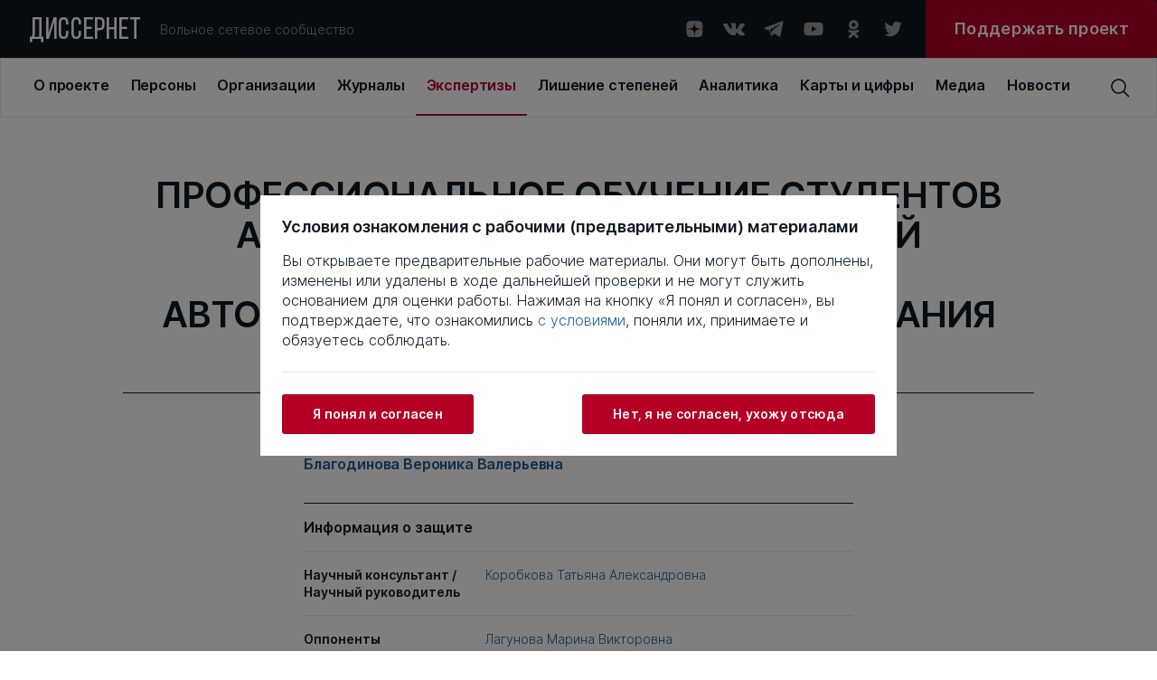

--- FILE ---
content_type: text/html; charset=UTF-8
request_url: https://dissernet.org/expertise/BlagodinovaVV2009
body_size: 18536
content:
<!DOCTYPE html>
<html prefix="og: //ogp.me/ns#">
<head>
    <meta charset="utf-8"/>
         <title>ПРОФЕССИОНАЛЬНОЕ ОБУЧЕНИЕ СТУДЕНТОВ АРХИТЕКТУРНЫХ СПЕЦИАЛЬНОСТЕЙ ТЕХНИКУМОВ ОСНОВАМ АВТОМАТИЗИРОВАННОГО ПРОЕКТИРОВАНИЯ | Вольное сетевое сообщество «Диссернет»</title>
<meta name="description" content="Автор диссертации: Благодинова Вероника Валерьевна">
<meta property="og:site_name" content="Вольное сетевое сообщество «Диссернет»">
<meta property="og:title" content="ПРОФЕССИОНАЛЬНОЕ ОБУЧЕНИЕ СТУДЕНТОВ АРХИТЕКТУРНЫХ СПЕЦИАЛЬНОСТЕЙ ТЕХНИКУМОВ ОСНОВАМ АВТОМАТИЗИРОВАННОГО ПРОЕКТИРОВАНИЯ">
<meta property="og:description" content="Автор диссертации: Благодинова Вероника Валерьевна">
<meta property="og:image" content="https://dissernet.orgbind">
<meta property="og:url" content="https://dissernet.org/expertise/BlagodinovaVV2009">
<meta property="og:type" content="website">
<link href="/assets/aabc1f7c/main.min.css" rel="stylesheet">
    <meta name="viewport" content="width=device-width"/>

        <link rel="apple-touch-icon" sizes="180x180" href="/dist/assets/img/favicon/apple-touch-icon.png">
    <link rel="icon" type="image/png" sizes="32x32" href="/dist/assets/img/favicon/favicon-32x32.png">
    <link rel="icon" type="image/png" sizes="16x16" href="/dist/assets/img/favicon/favicon-16x16.png">
    <link rel="manifest" href="/dist/assets/img/favicon/site.webmanifest">
    <link rel="mask-icon" href="/dist/assets/img/favicon/safari-pinned-tab.svg" color="#5bbad5">
    <meta name="msapplication-TileColor" content="#ffffff">
    <meta name="theme-color" content="#ffffff">

    <meta name="cmsmagazine" content="d5fdaae2e783795c41b7b5df1a6739b1"/>
</head>
<body>

<div id="app" :class="{ openModal : modalComponent }">
    <div class="t-header-submenu__background" v-if="isHeaderActive"></div>
    <header-cmp inline-template>
    <template>
        <header
            v-if="!isMobile"
            class="t-header"
            @mouseover="setIsHeaderActiveOn"
            @mouseleave="setIsHeaderActiveOff"
        >
            <div class="t-header__top" @mouseover="setActiveMenuItem">
                <a v-link href="/" @click="setOpenedMenuItem(null)" class="t-logo ">ДИССЕРНЕТ</a>
                <div class="t-header__desc">Вольное сетевое сообщество</div>
                <div class="t-social t-header__social">
    <a href="https://dzen.ru/dissernet" class="t-social__item" target="_blank" rel="nofollow">
        <svg
            viewBox="0 0 24 24"
            xmlns="http://www.w3.org/2000/svg"
        >
            <path
                fill-rule="evenodd"
                clip-rule="evenodd"
                d="M12.2128 3.04688C8.50303 3.04723 5.9325 3.05957 4.61302 4.34808C3.32459 5.66727 3.31224 8.35854 3.31224 11.9476C7.29748 11.8274 9.11991 11.7276 10.5734 10.3082C11.9927 8.85471 12.0925 7.0323 12.2128 3.04688ZM4.61279 19.746C3.32436 18.4268 3.31201 15.7355 3.31201 12.1465C7.29725 12.2667 9.11968 12.3665 10.5732 13.7859C11.9924 15.2394 12.0923 17.0618 12.2125 21.0469C8.5028 21.0469 5.93227 21.0349 4.61279 19.746ZM12.4115 21.0469C12.5317 17.0618 12.6316 15.2394 14.0509 13.7859C15.5043 12.3665 17.3268 12.2667 21.312 12.1465C21.3116 15.7355 21.2993 18.4268 20.0109 19.746C18.6914 21.0349 16.1212 21.0469 12.4115 21.0469ZM12.4115 3.04688C12.5317 7.0323 12.6316 8.85471 14.0509 10.3082C15.5043 11.7276 17.3268 11.8274 21.312 11.9476C21.3116 8.35854 21.2993 5.66727 20.0109 4.34808C18.6914 3.05957 16.1212 3.04723 12.4115 3.04688Z"
            />
        </svg>
    </a>
    <a href="https://vk.com/public79595683" class="t-social__item" target="_blank" rel="nofollow">
        <svg
            viewBox="0 0 24 24"
            xmlns="http://www.w3.org/2000/svg"
        >
            <g clip-path="url(#clip0)">
                <path
                    fill-rule="evenodd"
                    clip-rule="evenodd"
                    d="M11.7569 19.0999H13.1955C13.1955 19.0999 13.6751 19.0999 13.795 18.8601C14.0347 18.6203 14.0347 18.2607 14.0347 18.2607C14.0347 18.2607 14.0347 16.3426 14.8739 16.1028C15.7131 15.863 16.9119 18.0209 18.1108 18.7402C19.0699 19.3397 19.6693 19.2198 19.6693 19.2198H22.9061C22.9061 19.2198 24.5845 19.0999 23.7453 17.7812C23.6254 17.6613 23.2658 16.8221 21.3477 15.0238C19.3096 13.1057 19.5494 13.4653 22.067 10.2285C23.5056 8.31032 24.105 6.9916 23.9851 6.51206C23.8652 5.91264 22.7863 6.03253 22.7863 6.03253H19.1897C19.1897 6.03253 18.95 6.03253 18.7102 6.15241C18.4704 6.27229 18.3506 6.51206 18.3506 6.51206C18.3506 6.51206 17.7511 8.07055 17.0318 9.38928C15.4733 12.1466 14.754 12.2665 14.5143 12.1466C13.9148 11.787 14.0347 10.5881 14.0347 9.74893C14.0347 7.11148 14.3944 6.03253 13.1955 5.67287C12.8359 5.55299 12.5961 5.43311 11.637 5.43311C10.3183 5.43311 9.23937 5.43311 8.63995 5.79276C8.16041 5.91264 7.80076 6.39218 8.04053 6.39218C8.2803 6.39218 8.87971 6.51206 9.11948 6.87171C9.47914 7.35125 9.47914 8.55009 9.47914 8.55009C9.47914 8.55009 9.7189 11.6671 8.9996 12.0267C8.52006 12.2665 7.80076 11.787 6.36215 9.26939C5.64285 8.07055 5.04343 6.63195 5.04343 6.63195C5.04343 6.63195 4.92354 6.39218 4.80366 6.27229C4.56389 6.15241 4.20424 6.03253 4.20424 6.03253H0.727603C0.727603 6.03253 0.248067 6.03253 0.00829887 6.27229C-0.111585 6.51206 0.00829887 6.87171 0.00829887 6.87171C0.00829887 6.87171 2.64575 13.2256 5.76273 16.3426C8.63995 19.3397 11.7569 19.0999 11.7569 19.0999Z"
                />
            </g>
            <defs>
                <clipPath id="clip0">
                    <rect width="24" height="24" fill="white"/>
                </clipPath>
            </defs>
        </svg>
    </a>
    <a href="https://t.me/dissernet" class="t-social__item" target="_blank" rel="nofollow">
        <svg
            viewBox="0 0 24 24"
            xmlns="http://www.w3.org/2000/svg"
        >
            <path
                d="M21.2028 3.34537L1.93784 10.7011C1.35405 10.9346 1.35405 11.8687 1.93784 11.9854L6.84166 13.3865L8.70978 19.1076C8.9433 19.6914 9.64384 19.9249 10.1109 19.4579L12.6795 16.8892L17.7001 20.5087C18.2839 20.9758 19.218 20.6255 19.3347 19.9249L22.4872 4.39618C22.6039 3.69564 21.9034 2.99509 21.2028 3.34537ZM18.7509 6.73133L9.7606 14.5541C9.7606 14.6708 9.64384 14.7876 9.64384 14.9044L9.29357 17.9401C9.29357 18.0568 9.17681 18.0568 9.06005 17.9401L7.65896 13.3865C7.5422 13.153 7.65896 12.9195 7.89248 12.8027L18.4007 6.38106C18.7509 6.2643 18.9844 6.61458 18.7509 6.73133Z"
            />
        </svg>
    </a>
    <a href="https://www.youtube.com/channel/UCNxtamIGKzCZLmZqcVVhXVA" class="t-social__item" target="_blank" rel="nofollow">
        <svg
            viewBox="0 0 24 24"
            xmlns="http://www.w3.org/2000/svg"
        >
            <path
                d="M22.0576 6.9449C21.9381 6.50093 21.7041 6.09614 21.3789 5.77103C21.0538 5.44592 20.649 5.2119 20.2051 5.0924C18.5701 4.6499 12.0001 4.6499 12.0001 4.6499C12.0001 4.6499 5.43008 4.6499 3.79508 5.0924C3.35111 5.2119 2.94631 5.44592 2.6212 5.77103C2.29609 6.09614 2.06208 6.50093 1.94258 6.9449C1.63729 8.61235 1.48914 10.3048 1.50008 11.9999C1.48914 13.695 1.63729 15.3875 1.94258 17.0549C2.06208 17.4989 2.29609 17.9037 2.6212 18.2288C2.94631 18.5539 3.35111 18.7879 3.79508 18.9074C5.43008 19.3499 12.0001 19.3499 12.0001 19.3499C12.0001 19.3499 18.5701 19.3499 20.2051 18.9074C20.649 18.7879 21.0538 18.5539 21.3789 18.2288C21.7041 17.9037 21.9381 17.4989 22.0576 17.0549C22.3629 15.3875 22.511 13.695 22.5001 11.9999C22.511 10.3048 22.3629 8.61235 22.0576 6.9449ZM9.90008 15.1499V8.8499L15.3526 11.9999L9.90008 15.1499Z"
            />
        </svg>
    </a>
    <a href="https://ok.ru/dissernet" class="t-social__item" target="_blank" rel="nofollow">
        <svg
            viewBox="0 0 24 24"
            xmlns="http://www.w3.org/2000/svg"
        >
            <path
                fill-rule="evenodd"
                clip-rule="evenodd"
                d="M17.649 7.37941C17.649 10.207 15.2858 12.5067 12.3788 12.5067C9.47232 12.5067 7.10852 10.207 7.10852 7.37941C7.10852 4.55066 9.47232 2.25 12.3788 2.25C15.2858 2.25 17.649 4.55066 17.649 7.37941ZM14.5608 7.37941C14.5608 6.20822 13.5822 5.25585 12.3788 5.25585C11.1765 5.25585 10.1966 6.20822 10.1966 7.37941C10.1966 8.54938 11.1765 9.50207 12.3788 9.50207C13.5822 9.50207 14.5608 8.54938 14.5608 7.37941ZM17.5712 15.4572C16.6184 16.0398 15.5837 16.4527 14.5108 16.6907L17.4573 19.5581C18.0609 20.1443 18.0609 21.0961 17.4573 21.6829C16.8543 22.2696 15.8769 22.2696 15.2745 21.6829L12.378 18.8652L9.4839 21.6829C9.18213 21.976 8.78672 22.1228 8.39133 22.1228C7.99651 22.1228 7.60174 21.976 7.29994 21.6829C6.69697 21.0961 6.69697 20.1449 7.29932 19.5581L10.2458 16.6907C9.17288 16.4527 8.1382 16.0392 7.18539 15.4572C6.46419 15.0149 6.24737 14.0876 6.7019 13.3851C7.15524 12.6818 8.108 12.4702 8.83045 12.9126C10.9879 14.2333 13.7675 14.2339 15.9262 12.9126C16.6486 12.4702 17.6014 12.6818 18.0553 13.3851C18.5099 14.087 18.2924 15.0149 17.5712 15.4572Z"
            />
        </svg>
    </a>
    <a href="https://twitter.com/Dissernet" class="t-social__item" target="_blank" rel="nofollow">
        <svg
            viewBox="0 0 24 24"
            xmlns="http://www.w3.org/2000/svg"
        >
            <path
                d="M8.38364 20.2498C9.88083 20.2596 11.365 19.9597 12.75 19.3676C14.1351 18.7755 15.3934 17.903 16.4521 16.8006C17.5108 15.6982 18.3488 14.3878 18.9174 12.9456C19.486 11.5033 19.774 9.95787 19.7645 8.39884C19.7645 8.21425 19.7645 8.03888 19.7645 7.85429C20.5406 7.2622 21.2124 6.5346 21.75 5.70377C21.0192 6.03659 20.2459 6.25732 19.4543 6.35908C20.2936 5.83832 20.9234 5.01862 21.227 4.05166C20.4448 4.54031 19.5871 4.88384 18.692 5.06692C18.0893 4.39811 17.2916 3.9548 16.4225 3.80558C15.5534 3.65636 14.6613 3.80956 13.8842 4.24147C13.1071 4.67338 12.4884 5.35992 12.1237 6.19486C11.7591 7.02981 11.6689 7.96661 11.867 8.86033C10.2769 8.77905 8.72109 8.34994 7.30082 7.60094C5.88055 6.85194 4.6277 5.79983 3.62386 4.51314C3.11768 5.42797 2.96426 6.5089 3.19465 7.53709C3.42505 8.56527 4.02204 9.46388 4.86477 10.051C4.24309 10.026 3.63579 9.84892 3.09205 9.53409V9.58024C3.08652 10.5363 3.39582 11.4654 3.9684 12.2128C4.54097 12.9602 5.34223 13.4806 6.23864 13.6875C5.66041 13.8494 5.05471 13.8746 4.46591 13.7613C4.72542 14.5766 5.22081 15.2884 5.88413 15.799C6.54745 16.3096 7.34623 16.594 8.17091 16.6133C6.76089 17.7952 5.00844 18.4457 3.19841 18.4592C2.88105 18.4496 2.56443 18.4219 2.25 18.3761C4.08207 19.5916 6.21134 20.2324 8.38364 20.2221"
            />
        </svg>
    </a>
</div>



                <a
                    target="_blank"
                    href="https://donate.dissernet.org/"
                    class="t-primary-button"
                    rel="nofollow"
                ><span>Поддержать проект</span></a>
            </div>
            <div class="t-header-nav">
                <top-menu inline-template :init-menu="[{'id':1,'link':'\/about','title':'О проекте','submenu':[{'id':11,'link':'\/about','title':'О проекте','desc':'Чем занимается Диссернет'},{'id':12,'link':'\/about\/founders-and-coordinators','title':'Основатели и координаторы','desc':'Кто основал Диссернет, и кто к нему присоединился'},{'id':13,'link':'https:\/\/donate.dissernet.org\/','title':'Помочь Диссернету','desc':'Вы тоже можете присоединиться и помочь'},{'id':14,'link':'\/about\/faq','title':'Вопросы и ответы','desc':'Отвечаем на типовые вопросы о цитировании, плагиате и диссернетовских экспертизах'},{'id':15,'link':'\/about\/instructions-and-documents','title':'Инструкции и документы','desc':'Полезные материалы от юристов Диссернета'},{'id':16,'link':'\/about\/glossary','title':'Глоссарий','desc':'Нам важно, чтобы вы хорошо нас понимали'},{'id':17,'link':'\/uploads\/2022\/11\/02\/polzovatelskoe_soglashenie_pd_2017_06_30_63620cdb68796.pdf','title':'Правовая информация','desc':'Об этом нам с вами нужно договориться'},{'id':18,'link':'\/about\/errata-et-corrigenda','title':'Errata et corrigenda','desc':'Иногда мы ошибаемся и просим прощения'}]},{'id':2,'link':'\/person','title':'Персоны','submenu':[{'id':21,'link':'\/person','title':'Профайлы','desc':'Все фигуранты Диссернета, замеченные в некорректных заимствованиях либо в поддержке таких работ'},{'id':22,'link':'\/person\/collections-of-persons','title':'Коллекции','desc':'Тематические подборки персон Диссернета по месту работы, научной специальности, роду занятий'}]},{'id':3,'link':'\/organization','title':'Организации','submenu':[{'id':31,'link':'\/organization','title':'ВУЗы\/Организации','desc':'Российские организации под лупой Диссернета списком с возможностью сортировки'},{'id':32,'link':'\/organization\/discouncil','title':'Диссоветы','desc':'Всё о диссоветах: история совета, его решения, список диссероделов в совете'},{'id':33,'link':'\/organization\/expert-council','title':'Экспертные советы ВАК','desc':'Список советов, попавших в поле зрения Диссернета'},{'id':34,'link':'\/organization\/collections-of-organizations','title':'Коллекции ВУЗов \/ организаций','desc':'Тематические подборки учреждений, оказавшихся под пристальным вниманием Дисcернета'},{'id':35,'link':'\/organization\/infographics','title':'Инфографика','desc':'Информация о ВУЗах — наглядно. Цифры в картинках'}]},{'id':4,'link':'\/magazine','title':'Журналы','submenu':[{'id':41,'link':'\/magazine','title':'Журналы','desc':'Научные журналы с некорректной публикационной политикой, списком'},{'id':42,'link':'\/magazine\/grantreport','title':'Отчеты по грантам','desc':'Повторные публикации. Используются в качестве отчета за работу, выполненную по гранту научного фонда'},{'id':43,'link':'\/magazine\/collections-of-magazines','title':'Коллекции','desc':'Тематические подборки раздела: издательские группы, редакторы журналов, “выдающиеся публикаторы”'},{'id':44,'link':'\/magazine\/infographics','title':'Инфографика','desc':'Информация о журналах — наглядно. Цифры в картинках'}]},{'id':5,'link':'\/expertise','title':'Экспертизы','submenu':[{'id':51,'link':'\/expertise','title':'Экспертизы','desc':'Список диссертаций с некорректными заимствованиями. Здесь в форме разноцветной интерактивной таблицы можно увидеть, что и откуда списано в диссертации'},{'id':52,'link':'\/expertise\/opinion','title':'Заключения Диссернета и материалы к заключениям ВАК','desc':'Иногда в дополнение к интерактивным таблицам Диссернет пишет подробные текстовые экспертизы'}]},{'id':6,'link':'\/revocation-of-degrees','title':'Лишение степеней','submenu':[{'id':61,'link':'\/revocation-of-degrees','title':'Лишение степеней','desc':'Фигуранты Диссернета, в отношении которых были поданы заявления о лишении ученых степеней.  Результаты рассмотрения заявлений'},{'id':62,'link':'\/revocation-of-degrees\/calendar','title':'Календарь заседаний','desc':'Календарь заседаний диссертационных советов и ЭС ВАК по рассмотрению заявлений Диссернета'},{'id':63,'link':'\/revocation-of-degrees\/shameful-decisions','title':'Позорные решения','desc':'Решения диссоветов и экспертных советов ВАК о сохранении ученых степеней нашим фигурантам. Позор!'},{'id':64,'link':'\/revocation-of-degrees\/infographics','title':'Инфографика','desc':'Решения диссоветов — наглядно'}]},{'id':7,'link':'\/analytics','title':'Аналитика','submenu':[{'id':71,'link':'\/analytics','title':'Доклады Диссернета','desc':'Тексты участников сообщества о том, как устроена диссеродельная индустрия в России. Доклады Комиссий РАН по материалам Диссернета. Лонгриды'},{'id':72,'link':'\/analytics\/articles','title':'Статьи Диссернета','desc':'Статьи по данным Диссернета. Инфографика'}]},{'id':8,'link':'\/maps\/geoindex','title':'Карты и цифры','submenu':[{'id':81,'link':'\/maps\/geoindex','title':'Географический указатель','desc':'Выбирайте регион и получайте список организаций и журналов Диссернета по своему запросу'},{'id':83,'link':'\/maps\/statistics','title':'Статистика','desc':'Расследования Диссернета в цифрах'}]},{'id':9,'link':'\/media','title':'Медиа','submenu':[{'id':91,'link':'\/media','title':'Пресса','desc':'Публикации в прессе о Диссернете. Российские и зарубежные публикации на близкую тематику'},{'id':82,'link':'\/media\/collections','title':'Тематические подборки','desc':'Подборки публикаций в прессе по важным для нас темам'}]},{'id':10,'link':'\/news','title':'Новости'}]">
  <div v-if="!searchPanel || isMiddleDesktop" class="t-top-menu">
          <a 
        v-link 
        class="t-top-menu__item" 
        :class="{active: 1 == openedMenuItem}"
        @click="mouseclick(1)"
        href="/about"
        key="1"
        @mouseover="mouseover(1, 8 )"
        >
        <span>О проекте</span>
      </a>
          <a 
        v-link 
        class="t-top-menu__item" 
        :class="{active: 2 == openedMenuItem}"
        @click="mouseclick(2)"
        href="/person"
        key="2"
        @mouseover="mouseover(2, 2 )"
        >
        <span>Персоны</span>
      </a>
          <a 
        v-link 
        class="t-top-menu__item" 
        :class="{active: 3 == openedMenuItem}"
        @click="mouseclick(3)"
        href="/organization"
        key="3"
        @mouseover="mouseover(3, 5 )"
        >
        <span>Организации</span>
      </a>
          <a 
        v-link 
        class="t-top-menu__item" 
        :class="{active: 4 == openedMenuItem}"
        @click="mouseclick(4)"
        href="/magazine"
        key="4"
        @mouseover="mouseover(4, 4 )"
        >
        <span>Журналы</span>
      </a>
          <a 
        v-link 
        class="t-top-menu__item" 
        :class="{active: 5 == openedMenuItem}"
        @click="mouseclick(5)"
        href="/expertise"
        key="5"
        @mouseover="mouseover(5, 2 )"
        >
        <span>Экспертизы</span>
      </a>
          <a 
        v-link 
        class="t-top-menu__item" 
        :class="{active: 6 == openedMenuItem}"
        @click="mouseclick(6)"
        href="/revocation-of-degrees"
        key="6"
        @mouseover="mouseover(6, 4 )"
        >
        <span>Лишение степеней</span>
      </a>
          <a 
        v-link 
        class="t-top-menu__item" 
        :class="{active: 7 == openedMenuItem}"
        @click="mouseclick(7)"
        href="/analytics"
        key="7"
        @mouseover="mouseover(7, 2 )"
        >
        <span>Аналитика</span>
      </a>
          <a 
        v-link 
        class="t-top-menu__item" 
        :class="{active: 8 == openedMenuItem}"
        @click="mouseclick(8)"
        href="/maps/geoindex"
        key="8"
        @mouseover="mouseover(8, 2 )"
        >
        <span>Карты и цифры</span>
      </a>
          <a 
        v-link 
        class="t-top-menu__item" 
        :class="{active: 9 == openedMenuItem}"
        @click="mouseclick(9)"
        href="/media"
        key="9"
        @mouseover="mouseover(9, 2 )"
        >
        <span>Медиа</span>
      </a>
          <a 
        v-link 
        class="t-top-menu__item" 
        :class="{active: 10 == openedMenuItem}"
        @click="mouseclick(10)"
        href="/news"
        key="10"
        @mouseover="mouseover(10, 0 )"
        >
        <span>Новости</span>
      </a>
      </div>
</top-menu>                <div class="t-header__search">
                    <header-search-input inline-template>
  <div class="t-search-block__container">
    <div v-if="searchPanel" v-click-outside="closeSearchPanel" class="t-search-block t-input">
      <input
        class="search-input"
        :class="{ '_error': error }"
        type="text"
        placeholder="Поиск по сайту"
        v-model="input"
        @keyup.enter="find()"
        @input="resetError()"
      />
    </div>
    <div class="t-search-btn" @click="clickOnIcon()">
      <svg 
          viewBox="0 0 24 24" 
          xmlns="http://www.w3.org/2000/svg"
          >
          <path 
              d="M22.5001 21.4426L16.8376 15.7501C18.1913 14.1167 18.8638 12.0247 18.7154 9.9085C18.567 7.7923 17.6091 5.81458 16.0407 4.38615C14.4723 2.95771 12.4139 2.18834 10.2931 2.23784C8.17227 2.28735 6.15202 3.15191 4.65197 4.65197C3.15191 6.15202 2.28735 8.17227 2.23784 10.2931C2.18834 12.4139 2.95771 14.4723 4.38615 16.0407C5.81458 17.6091 7.7923 18.567 9.9085 18.7154C12.0247 18.8638 14.1167 18.1913 15.7501 16.8376L21.4426 22.5001L22.5001 21.4426ZM3.75008 10.5001C3.75008 9.16506 4.14596 7.86001 4.88766 6.74998C5.62936 5.63995 6.68357 4.77479 7.91697 4.2639C9.15037 3.753 10.5076 3.61933 11.8169 3.87978C13.1263 4.14023 14.329 4.78311 15.2731 5.72711C16.2171 6.67112 16.8599 7.87385 17.1204 9.18322C17.3808 10.4926 17.2472 11.8498 16.7363 13.0832C16.2254 14.3166 15.3602 15.3708 14.2502 16.1125C13.1401 16.8542 11.8351 17.2501 10.5001 17.2501C8.70987 17.2501 6.99298 16.5389 5.72711 15.2731C4.46124 14.0072 3.75008 12.2903 3.75008 10.5001Z" 
              />
      </svg>
    </div>
  </div>
</header-search-input>
                                    </div>
            </div>
            <header-submenu inline-template>
    <div class="t-header-submenu" :class="getItemLayout" v-if="isHeaderActive && activeMenuItem">
        <a
            v-link
            :href="item.link"
            class="t-header-submenu__item"
            :class="{active: item.id == activeMenuSubItem}"
            @click="mouseclick(activeMenuItem)"
            v-for="item in getCurrentSubmenuList"
            :key="item.id"
        >
            <span class="t-header-submenu__title">{{ item.title }}</span>
            <span class="t-header-submenu__desc">{{ item.desc }}</span>
        </a>
    </div>
</header-submenu>
        </header>
        <div v-else class="t-header">
            <div class="t-header__top">
                <a v-link href="/" @click="setOpenedMenuItem(null)" class="t-logo ">ДИССЕРНЕТ</a>
                <div class="burger" @click="setOpenMobileMenu">
    <div class="burger__text">МЕНЮ</div>
    <div class="burger__wrapper">
        <div class="burger__line"></div>
        <div class="burger__line"></div>
        <div class="burger__line"></div>
        <div class="burger__line"></div>
    </div>
</div>            </div>
        </div>
    </template>
</header-cmp>
    <mobile-menu
    inline-template
    :init-menu="[{'id':1,'link':'\/about','title':'О проекте','submenu':[{'id':11,'link':'\/about','title':'О проекте','desc':'Чем занимается Диссернет'},{'id':12,'link':'\/about\/founders-and-coordinators','title':'Основатели и координаторы','desc':'Кто основал Диссернет, и кто к нему присоединился'},{'id':13,'link':'https:\/\/donate.dissernet.org\/','title':'Помочь Диссернету','desc':'Вы тоже можете присоединиться и помочь'},{'id':14,'link':'\/about\/faq','title':'Вопросы и ответы','desc':'Отвечаем на типовые вопросы о цитировании, плагиате и диссернетовских экспертизах'},{'id':15,'link':'\/about\/instructions-and-documents','title':'Инструкции и документы','desc':'Полезные материалы от юристов Диссернета'},{'id':16,'link':'\/about\/glossary','title':'Глоссарий','desc':'Нам важно, чтобы вы хорошо нас понимали'},{'id':17,'link':'\/uploads\/2022\/11\/02\/polzovatelskoe_soglashenie_pd_2017_06_30_63620cdb68796.pdf','title':'Правовая информация','desc':'Об этом нам с вами нужно договориться'},{'id':18,'link':'\/about\/errata-et-corrigenda','title':'Errata et corrigenda','desc':'Иногда мы ошибаемся и просим прощения'}]},{'id':2,'link':'\/person','title':'Персоны','submenu':[{'id':21,'link':'\/person','title':'Профайлы','desc':'Все фигуранты Диссернета, замеченные в некорректных заимствованиях либо в поддержке таких работ'},{'id':22,'link':'\/person\/collections-of-persons','title':'Коллекции','desc':'Тематические подборки персон Диссернета по месту работы, научной специальности, роду занятий'}]},{'id':3,'link':'\/organization','title':'Организации','submenu':[{'id':31,'link':'\/organization','title':'ВУЗы\/Организации','desc':'Российские организации под лупой Диссернета списком с возможностью сортировки'},{'id':32,'link':'\/organization\/discouncil','title':'Диссоветы','desc':'Всё о диссоветах: история совета, его решения, список диссероделов в совете'},{'id':33,'link':'\/organization\/expert-council','title':'Экспертные советы ВАК','desc':'Список советов, попавших в поле зрения Диссернета'},{'id':34,'link':'\/organization\/collections-of-organizations','title':'Коллекции ВУЗов \/ организаций','desc':'Тематические подборки учреждений, оказавшихся под пристальным вниманием Дисcернета'},{'id':35,'link':'\/organization\/infographics','title':'Инфографика','desc':'Информация о ВУЗах — наглядно. Цифры в картинках'}]},{'id':4,'link':'\/magazine','title':'Журналы','submenu':[{'id':41,'link':'\/magazine','title':'Журналы','desc':'Научные журналы с некорректной публикационной политикой, списком'},{'id':42,'link':'\/magazine\/grantreport','title':'Отчеты по грантам','desc':'Повторные публикации. Используются в качестве отчета за работу, выполненную по гранту научного фонда'},{'id':43,'link':'\/magazine\/collections-of-magazines','title':'Коллекции','desc':'Тематические подборки раздела: издательские группы, редакторы журналов, “выдающиеся публикаторы”'},{'id':44,'link':'\/magazine\/infographics','title':'Инфографика','desc':'Информация о журналах — наглядно. Цифры в картинках'}]},{'id':5,'link':'\/expertise','title':'Экспертизы','submenu':[{'id':51,'link':'\/expertise','title':'Экспертизы','desc':'Список диссертаций с некорректными заимствованиями. Здесь в форме разноцветной интерактивной таблицы можно увидеть, что и откуда списано в диссертации'},{'id':52,'link':'\/expertise\/opinion','title':'Заключения Диссернета и материалы к заключениям ВАК','desc':'Иногда в дополнение к интерактивным таблицам Диссернет пишет подробные текстовые экспертизы'}]},{'id':6,'link':'\/revocation-of-degrees','title':'Лишение степеней','submenu':[{'id':61,'link':'\/revocation-of-degrees','title':'Лишение степеней','desc':'Фигуранты Диссернета, в отношении которых были поданы заявления о лишении ученых степеней.  Результаты рассмотрения заявлений'},{'id':62,'link':'\/revocation-of-degrees\/calendar','title':'Календарь заседаний','desc':'Календарь заседаний диссертационных советов и ЭС ВАК по рассмотрению заявлений Диссернета'},{'id':63,'link':'\/revocation-of-degrees\/shameful-decisions','title':'Позорные решения','desc':'Решения диссоветов и экспертных советов ВАК о сохранении ученых степеней нашим фигурантам. Позор!'},{'id':64,'link':'\/revocation-of-degrees\/infographics','title':'Инфографика','desc':'Решения диссоветов — наглядно'}]},{'id':7,'link':'\/analytics','title':'Аналитика','submenu':[{'id':71,'link':'\/analytics','title':'Доклады Диссернета','desc':'Тексты участников сообщества о том, как устроена диссеродельная индустрия в России. Доклады Комиссий РАН по материалам Диссернета. Лонгриды'},{'id':72,'link':'\/analytics\/articles','title':'Статьи Диссернета','desc':'Статьи по данным Диссернета. Инфографика'}]},{'id':8,'link':'\/maps\/geoindex','title':'Карты и цифры','submenu':[{'id':81,'link':'\/maps\/geoindex','title':'Географический указатель','desc':'Выбирайте регион и получайте список организаций и журналов Диссернета по своему запросу'},{'id':83,'link':'\/maps\/statistics','title':'Статистика','desc':'Расследования Диссернета в цифрах'}]},{'id':9,'link':'\/media','title':'Медиа','submenu':[{'id':91,'link':'\/media','title':'Пресса','desc':'Публикации в прессе о Диссернете. Российские и зарубежные публикации на близкую тематику'},{'id':82,'link':'\/media\/collections','title':'Тематические подборки','desc':'Подборки публикаций в прессе по важным для нас темам'}]},{'id':10,'link':'\/news','title':'Новости'}]"
>
    <div v-if="isMobile" class="t-mobile-menu" :class="{open: isVisible}">
        <div class="t-mobile-menu__header">
            <div class="t-mobile-menu__close-btn" @click="onCloseMobileMenu">
                <svg viewBox="0 0 32 32" xmlns="http://www.w3.org/2000/svg">
                    <path d="M24 9.4L22.6 8L16 14.6L9.4 8L8 9.4L14.6 16L8 22.6L9.4 24L16 17.4L22.6 24L24 22.6L17.4 16L24 9.4Z"/>
                </svg>
            </div>
        </div>
        <div class="t-mobile-menu__search">
            <input
                type="text"
                placeholder="Поиск по сайту"
                v-model="input"
                @input="resetError()"
                @keydown.enter="find()"
            />
            <svg @click="find()" viewBox="0 0 24 24" xmlns="http://www.w3.org/2000/svg">
                <path d="M22.4998 21.4425L16.8373 15.75C18.191 14.1166 18.8635 12.0246 18.7151 9.90838C18.5667 7.79217 17.6089 5.81446 16.0405 4.38603C14.4721 2.95759 12.4137 2.18822 10.2928 2.23772C8.17203 2.28722 6.15178 3.15179 4.65172 4.65184C3.15167 6.1519 2.2871 8.17215 2.2376 10.293C2.1881 12.4138 2.95747 14.4722 4.3859 16.0406C5.81434 17.609 7.79205 18.5669 9.90825 18.7153C12.0245 18.8637 14.1165 18.1912 15.7498 16.8375L21.4423 22.5L22.4998 21.4425ZM3.74984 10.5C3.74984 9.16494 4.14572 7.85989 4.88742 6.74986C5.62912 5.63983 6.68332 4.77467 7.91673 4.26377C9.15013 3.75288 10.5073 3.61921 11.8167 3.87966C13.1261 4.14011 14.3288 4.78298 15.2728 5.72699C16.2168 6.67099 16.8597 7.87373 17.1201 9.1831C17.3806 10.4925 17.2469 11.8497 16.736 13.0831C16.2251 14.3165 15.36 15.3707 14.2499 16.1124C13.1399 16.8541 11.8349 17.25 10.4998 17.25C8.70963 17.25 6.99274 16.5388 5.72687 15.2729C4.461 14.0071 3.74984 12.2902 3.74984 10.5Z"/>
            </svg>
        </div>
        <template v-for="item in menu">
            <div
                v-if="item.submenu && item.submenu.length"
                class="t-mobile-menu__item submenu-arrow"
                :class="{active: item.id == openedMenuItem}"
                :key="item.id"
                @click="setActiveMenuItem(item.id)"
            >
                {{ item.title }}
            </div>
            <a
                v-else
                v-link
                :class="{active: item.id == openedMenuItem}"
                :href="item.link"
                class="t-mobile-menu__item"
            >
                {{ item.title }}
            </a>
        </template>
        <div class="t-mobile-menu__item">
            <div class="t-social ">
    <a href="https://dzen.ru/dissernet" class="t-social__item" target="_blank" rel="nofollow">
        <svg
            viewBox="0 0 24 24"
            xmlns="http://www.w3.org/2000/svg"
        >
            <path
                fill-rule="evenodd"
                clip-rule="evenodd"
                d="M12.2128 3.04688C8.50303 3.04723 5.9325 3.05957 4.61302 4.34808C3.32459 5.66727 3.31224 8.35854 3.31224 11.9476C7.29748 11.8274 9.11991 11.7276 10.5734 10.3082C11.9927 8.85471 12.0925 7.0323 12.2128 3.04688ZM4.61279 19.746C3.32436 18.4268 3.31201 15.7355 3.31201 12.1465C7.29725 12.2667 9.11968 12.3665 10.5732 13.7859C11.9924 15.2394 12.0923 17.0618 12.2125 21.0469C8.5028 21.0469 5.93227 21.0349 4.61279 19.746ZM12.4115 21.0469C12.5317 17.0618 12.6316 15.2394 14.0509 13.7859C15.5043 12.3665 17.3268 12.2667 21.312 12.1465C21.3116 15.7355 21.2993 18.4268 20.0109 19.746C18.6914 21.0349 16.1212 21.0469 12.4115 21.0469ZM12.4115 3.04688C12.5317 7.0323 12.6316 8.85471 14.0509 10.3082C15.5043 11.7276 17.3268 11.8274 21.312 11.9476C21.3116 8.35854 21.2993 5.66727 20.0109 4.34808C18.6914 3.05957 16.1212 3.04723 12.4115 3.04688Z"
            />
        </svg>
    </a>
    <a href="https://vk.com/public79595683" class="t-social__item" target="_blank" rel="nofollow">
        <svg
            viewBox="0 0 24 24"
            xmlns="http://www.w3.org/2000/svg"
        >
            <g clip-path="url(#clip0)">
                <path
                    fill-rule="evenodd"
                    clip-rule="evenodd"
                    d="M11.7569 19.0999H13.1955C13.1955 19.0999 13.6751 19.0999 13.795 18.8601C14.0347 18.6203 14.0347 18.2607 14.0347 18.2607C14.0347 18.2607 14.0347 16.3426 14.8739 16.1028C15.7131 15.863 16.9119 18.0209 18.1108 18.7402C19.0699 19.3397 19.6693 19.2198 19.6693 19.2198H22.9061C22.9061 19.2198 24.5845 19.0999 23.7453 17.7812C23.6254 17.6613 23.2658 16.8221 21.3477 15.0238C19.3096 13.1057 19.5494 13.4653 22.067 10.2285C23.5056 8.31032 24.105 6.9916 23.9851 6.51206C23.8652 5.91264 22.7863 6.03253 22.7863 6.03253H19.1897C19.1897 6.03253 18.95 6.03253 18.7102 6.15241C18.4704 6.27229 18.3506 6.51206 18.3506 6.51206C18.3506 6.51206 17.7511 8.07055 17.0318 9.38928C15.4733 12.1466 14.754 12.2665 14.5143 12.1466C13.9148 11.787 14.0347 10.5881 14.0347 9.74893C14.0347 7.11148 14.3944 6.03253 13.1955 5.67287C12.8359 5.55299 12.5961 5.43311 11.637 5.43311C10.3183 5.43311 9.23937 5.43311 8.63995 5.79276C8.16041 5.91264 7.80076 6.39218 8.04053 6.39218C8.2803 6.39218 8.87971 6.51206 9.11948 6.87171C9.47914 7.35125 9.47914 8.55009 9.47914 8.55009C9.47914 8.55009 9.7189 11.6671 8.9996 12.0267C8.52006 12.2665 7.80076 11.787 6.36215 9.26939C5.64285 8.07055 5.04343 6.63195 5.04343 6.63195C5.04343 6.63195 4.92354 6.39218 4.80366 6.27229C4.56389 6.15241 4.20424 6.03253 4.20424 6.03253H0.727603C0.727603 6.03253 0.248067 6.03253 0.00829887 6.27229C-0.111585 6.51206 0.00829887 6.87171 0.00829887 6.87171C0.00829887 6.87171 2.64575 13.2256 5.76273 16.3426C8.63995 19.3397 11.7569 19.0999 11.7569 19.0999Z"
                />
            </g>
            <defs>
                <clipPath id="clip0">
                    <rect width="24" height="24" fill="white"/>
                </clipPath>
            </defs>
        </svg>
    </a>
    <a href="https://t.me/dissernet" class="t-social__item" target="_blank" rel="nofollow">
        <svg
            viewBox="0 0 24 24"
            xmlns="http://www.w3.org/2000/svg"
        >
            <path
                d="M21.2028 3.34537L1.93784 10.7011C1.35405 10.9346 1.35405 11.8687 1.93784 11.9854L6.84166 13.3865L8.70978 19.1076C8.9433 19.6914 9.64384 19.9249 10.1109 19.4579L12.6795 16.8892L17.7001 20.5087C18.2839 20.9758 19.218 20.6255 19.3347 19.9249L22.4872 4.39618C22.6039 3.69564 21.9034 2.99509 21.2028 3.34537ZM18.7509 6.73133L9.7606 14.5541C9.7606 14.6708 9.64384 14.7876 9.64384 14.9044L9.29357 17.9401C9.29357 18.0568 9.17681 18.0568 9.06005 17.9401L7.65896 13.3865C7.5422 13.153 7.65896 12.9195 7.89248 12.8027L18.4007 6.38106C18.7509 6.2643 18.9844 6.61458 18.7509 6.73133Z"
            />
        </svg>
    </a>
    <a href="https://www.youtube.com/channel/UCNxtamIGKzCZLmZqcVVhXVA" class="t-social__item" target="_blank" rel="nofollow">
        <svg
            viewBox="0 0 24 24"
            xmlns="http://www.w3.org/2000/svg"
        >
            <path
                d="M22.0576 6.9449C21.9381 6.50093 21.7041 6.09614 21.3789 5.77103C21.0538 5.44592 20.649 5.2119 20.2051 5.0924C18.5701 4.6499 12.0001 4.6499 12.0001 4.6499C12.0001 4.6499 5.43008 4.6499 3.79508 5.0924C3.35111 5.2119 2.94631 5.44592 2.6212 5.77103C2.29609 6.09614 2.06208 6.50093 1.94258 6.9449C1.63729 8.61235 1.48914 10.3048 1.50008 11.9999C1.48914 13.695 1.63729 15.3875 1.94258 17.0549C2.06208 17.4989 2.29609 17.9037 2.6212 18.2288C2.94631 18.5539 3.35111 18.7879 3.79508 18.9074C5.43008 19.3499 12.0001 19.3499 12.0001 19.3499C12.0001 19.3499 18.5701 19.3499 20.2051 18.9074C20.649 18.7879 21.0538 18.5539 21.3789 18.2288C21.7041 17.9037 21.9381 17.4989 22.0576 17.0549C22.3629 15.3875 22.511 13.695 22.5001 11.9999C22.511 10.3048 22.3629 8.61235 22.0576 6.9449ZM9.90008 15.1499V8.8499L15.3526 11.9999L9.90008 15.1499Z"
            />
        </svg>
    </a>
    <a href="https://ok.ru/dissernet" class="t-social__item" target="_blank" rel="nofollow">
        <svg
            viewBox="0 0 24 24"
            xmlns="http://www.w3.org/2000/svg"
        >
            <path
                fill-rule="evenodd"
                clip-rule="evenodd"
                d="M17.649 7.37941C17.649 10.207 15.2858 12.5067 12.3788 12.5067C9.47232 12.5067 7.10852 10.207 7.10852 7.37941C7.10852 4.55066 9.47232 2.25 12.3788 2.25C15.2858 2.25 17.649 4.55066 17.649 7.37941ZM14.5608 7.37941C14.5608 6.20822 13.5822 5.25585 12.3788 5.25585C11.1765 5.25585 10.1966 6.20822 10.1966 7.37941C10.1966 8.54938 11.1765 9.50207 12.3788 9.50207C13.5822 9.50207 14.5608 8.54938 14.5608 7.37941ZM17.5712 15.4572C16.6184 16.0398 15.5837 16.4527 14.5108 16.6907L17.4573 19.5581C18.0609 20.1443 18.0609 21.0961 17.4573 21.6829C16.8543 22.2696 15.8769 22.2696 15.2745 21.6829L12.378 18.8652L9.4839 21.6829C9.18213 21.976 8.78672 22.1228 8.39133 22.1228C7.99651 22.1228 7.60174 21.976 7.29994 21.6829C6.69697 21.0961 6.69697 20.1449 7.29932 19.5581L10.2458 16.6907C9.17288 16.4527 8.1382 16.0392 7.18539 15.4572C6.46419 15.0149 6.24737 14.0876 6.7019 13.3851C7.15524 12.6818 8.108 12.4702 8.83045 12.9126C10.9879 14.2333 13.7675 14.2339 15.9262 12.9126C16.6486 12.4702 17.6014 12.6818 18.0553 13.3851C18.5099 14.087 18.2924 15.0149 17.5712 15.4572Z"
            />
        </svg>
    </a>
    <a href="https://twitter.com/Dissernet" class="t-social__item" target="_blank" rel="nofollow">
        <svg
            viewBox="0 0 24 24"
            xmlns="http://www.w3.org/2000/svg"
        >
            <path
                d="M8.38364 20.2498C9.88083 20.2596 11.365 19.9597 12.75 19.3676C14.1351 18.7755 15.3934 17.903 16.4521 16.8006C17.5108 15.6982 18.3488 14.3878 18.9174 12.9456C19.486 11.5033 19.774 9.95787 19.7645 8.39884C19.7645 8.21425 19.7645 8.03888 19.7645 7.85429C20.5406 7.2622 21.2124 6.5346 21.75 5.70377C21.0192 6.03659 20.2459 6.25732 19.4543 6.35908C20.2936 5.83832 20.9234 5.01862 21.227 4.05166C20.4448 4.54031 19.5871 4.88384 18.692 5.06692C18.0893 4.39811 17.2916 3.9548 16.4225 3.80558C15.5534 3.65636 14.6613 3.80956 13.8842 4.24147C13.1071 4.67338 12.4884 5.35992 12.1237 6.19486C11.7591 7.02981 11.6689 7.96661 11.867 8.86033C10.2769 8.77905 8.72109 8.34994 7.30082 7.60094C5.88055 6.85194 4.6277 5.79983 3.62386 4.51314C3.11768 5.42797 2.96426 6.5089 3.19465 7.53709C3.42505 8.56527 4.02204 9.46388 4.86477 10.051C4.24309 10.026 3.63579 9.84892 3.09205 9.53409V9.58024C3.08652 10.5363 3.39582 11.4654 3.9684 12.2128C4.54097 12.9602 5.34223 13.4806 6.23864 13.6875C5.66041 13.8494 5.05471 13.8746 4.46591 13.7613C4.72542 14.5766 5.22081 15.2884 5.88413 15.799C6.54745 16.3096 7.34623 16.594 8.17091 16.6133C6.76089 17.7952 5.00844 18.4457 3.19841 18.4592C2.88105 18.4496 2.56443 18.4219 2.25 18.3761C4.08207 19.5916 6.21134 20.2324 8.38364 20.2221"
            />
        </svg>
    </a>
</div>



        </div>
        <div class="t-mobile-menu__submenu" v-if="activeMenuItem">
            <div class="t-mobile-menu__header">
                <div class="t-mobile-menu__back-btn" @click="onBackMobileMenu">
                    <svg viewBox="0 0 24 24" xmlns="http://www.w3.org/2000/svg">
                        <path d="M7.2 12L14.7 4.5L15.75 5.55L9.3 12L15.75 18.45L14.7 19.5L7.2 12Z"/>
                    </svg>
                    <span>Назад</span>
                </div>
                <div class="t-mobile-menu__close-btn" @click="onCloseMobileMenu">
                    <svg viewBox="0 0 32 32" xmlns="http://www.w3.org/2000/svg">
                        <path d="M24 9.4L22.6 8L16 14.6L9.4 8L8 9.4L14.6 16L8 22.6L9.4 24L16 17.4L22.6 24L24 22.6L17.4 16L24 9.4Z"/>
                    </svg>
                </div>
            </div>
            <a
                v-for="item in submenu"
                class="t-mobile-menu__item"
                :key="item.id"
                :href="item.link"
                v-link
            >
                <span :class="{active: item.id == activeMenuSubItem}" class="t-mobile-menu__submenu-title">
                    {{ item.title }}
                </span>
                <span class="t-mobile-menu__submenu-desc">{{ item.desc }}</span>
            </a>
        </div>
    </div>
</mobile-menu>        <router-view class="t-page" :class="pageClass">
        <div id="content" v-if="false">
            <transition>
                    <main id="content-id" class="t-container t-case js-container" data-work-material="381">
                <h2 class="t-page__subtitle">ПРОФЕССИОНАЛЬНОЕ ОБУЧЕНИЕ СТУДЕНТОВ АРХИТЕКТУРНЫХ СПЕЦИАЛЬНОСТЕЙ ТЕХНИКУМОВ ОСНОВАМ АВТОМАТИЗИРОВАННОГО ПРОЕКТИРОВАНИЯ</h2>
        <div class="t-page__content">
            <div class="t-page__center">
                <div class="t-unit-block top">
                    <div class="t-unit-block__header">
                        <h3 class="t-info-block__title">Общая информация</h3>
                    </div>
                    <div class="t-unit-item__row block">
                                                    <a v-link href="/person/BlagodinovaVV" class="t-unit-item__title t-blue-link">Благодинова Вероника Валерьевна</a>
                                            </div>
                </div>
                <div class="t-unit-block">
                    <div class="t-unit-block__header">
                        <h3 class="t-info-block__title">Информация о защите</h3>
                    </div>
                                            <div class="t-unit-item__row">
                            <div class="t-unit-item__desc col-1">
                                <b>Научный консультант&nbsp;/ Научный руководитель</b>
                            </div>
                            <div class="t-unit-item__desc col-2">
                                                                                                            <a class="t-blue-link" v-link href="/person/KorobkovaTA">Коробкова Татьяна Александровна</a>
                                                                </div>
                        </div>
                                                                <div class="t-unit-item__row">
                            <div class="t-unit-item__desc col-1">
                                <b>Оппоненты</b>
                            </div>
                            <div class="t-unit-item__desc col-2">
                                                                                                            <a v-link href="/person/LagunovaMV" class="t-blue-link">Лагунова Марина Викторовна</a>
                                    </br>                                                                            <a v-link href="/person/CernotalovaKL" class="t-blue-link">Черноталова Кира Львовна</a>
                                                                </div>
                        </div>
                                                                <div class="t-unit-item__row">
                            <div class="t-unit-item__desc col-1">
                                <b>Работа выполнена в</b>
                            </div>
                            <div class="t-unit-item__desc col-2">
                                                                                                            <span>Волжский государственный инженерно-педагогический университет</span>
                                                                                                </div>
                        </div>
                                                                <div class="t-unit-item__row">
                            <div class="t-unit-item__desc col-1">
                                <b>Ведущая организация</b>
                            </div>
                            <div class="t-unit-item__desc col-2">
                                                                    <a class="t-blue-link" v-link href="/organization/shuyskiy_filial_ivanovskogo_gosudarstvennogo_universiteta">Шуйский филиал Ивановского государственного университета</a>
                                                            </div>
                        </div>
                                                                <div class="t-unit-item__row">
                            <div class="t-unit-item__desc col-1">
                                <b>Место защиты</b>
                            </div>
                            <div class="t-unit-item__desc col-2">
                                                                                                            <a class="t-blue-link" v-link href="/organization/nizhegorodskiy_gosudarstvennyy_pedagogicheskiy_universitet_im_koz_my_minina">Нижегородский государственный педагогический университет им. Козьмы Минина</a>
                                                                                                </div>
                        </div>
                                                                <div class="t-unit-item__row">
                            <div class="t-unit-item__desc col-1">
                                <b>Диссертационный совет</b>
                            </div>
                            <div class="t-unit-item__desc col-2">

                                                                    <a v-link href="/organization/discouncil/d_212_030_01" class="t-blue-link">
                                        Д 212.030.01
                                    </a>
                                
                                                                    при
                                                                            <a v-link href="/organization/nizhegorodskiy_gosudarstvennyy_pedagogicheskiy_universitet_im_koz_my_minina" class="t-blue-link">
                                            Мининский университет
                                        </a>
                                                                    
                            </div>
                        </div>
                                                                <div class="t-unit-item__row">
                            <div class="t-unit-item__desc col-1">
                                <b>Дата защиты</b>
                            </div>
                            <div class="t-unit-item__desc col-2">
                                <span>9 декабря 2009</span>
                            </div>
                        </div>
                                                                <div class="t-unit-item__row">
                            <div class="t-unit-item__desc col-1">
                                <b>Ученая степень</b>
                            </div>
                            <div class="t-unit-item__desc col-2">
                                <span>Кандидат педагогических наук</span>
                            </div>
                        </div>
                                                                <div class="t-unit-item__row">
                            <div class="t-unit-item__desc col-1">
                                <b>Специальность</b>
                            </div>
                            <div class="t-unit-item__desc col-2">
                                <span>13.00.08</span>
                            </div>
                        </div>
                                                        </div>
                                                                            <div class="t-unit-block">
                            <div class="t-unit-block__header">
                                <h3 class="t-info-block__title">Таблица заимствований</h3>
                                <span
                                    class="t-unit-item__text t-blue-link notMobile"
                                    @click="Open({newState: 'WhatIsItModal', props: { text: '\u003Cdiv\u003E\u003Cspan\u0020style\u003D\u0022font\u002Dsize\u003A\u002014pt\u003B\u0022\u003E\u003Cstrong\u003E\u0422\u0430\u0431\u043B\u0438\u0446\u0430\u0020\u0437\u0430\u0438\u043C\u0441\u0442\u0432\u043E\u0432\u0430\u043D\u0438\u0439\u003C\/strong\u003E\u003C\/span\u003E\u003C\/div\u003E\r\n\u003Cdiv\u003E\u0026nbsp\u003B\u003C\/div\u003E\r\n\u003Cdiv\u003E\u003Cstrong\u003E\u041A\u0430\u043A\u0020\u0441\u0444\u043E\u0440\u043C\u0438\u0440\u043E\u0432\u0430\u043D\u0430\u0020\u044D\u0442\u0430\u0020\u0442\u0430\u0431\u043B\u0438\u0446\u0430\u003F\u003C\/strong\u003E\r\n\u003Cdiv\u003E\u0026nbsp\u003B\u003C\/div\u003E\r\n\u003Cp\u003E\u041E\u043D\u0430\u0020\u043E\u0442\u0440\u0430\u0436\u0430\u0435\u0442\u0020\u0440\u0435\u0437\u0443\u043B\u044C\u0442\u0430\u0442\u044B\u0020\u044D\u043A\u0441\u043F\u0435\u0440\u0442\u0438\u0437\u044B,\u0020\u043F\u0440\u043E\u0432\u0435\u0434\u0435\u043D\u043D\u043E\u0439\u0020\u0430\u043A\u0442\u0438\u0432\u0438\u0441\u0442\u0430\u043C\u0438\u0020\u0414\u0438\u0441\u0441\u0435\u0440\u043D\u0435\u0442\u0430.\u0020\u042D\u0442\u0430\u0020\u0442\u0430\u0431\u043B\u0438\u0446\u0430\u0020\u0441\u0444\u043E\u0440\u043C\u0438\u0440\u043E\u0432\u0430\u043D\u0430\u0020\u0441\u043D\u0430\u0447\u0430\u043B\u0430\u0020\u0441\u0020\u0438\u0441\u043F\u043E\u043B\u044C\u0437\u043E\u0432\u0430\u043D\u0438\u0435\u043C\u0020\u0440\u0430\u0437\u043B\u0438\u0447\u043D\u044B\u0445\u0020\u043F\u0440\u043E\u0433\u0440\u0430\u043C\u043C\u043D\u044B\u0445\u0020\u0441\u0440\u0435\u0434\u0441\u0442\u0432\u0020\u0430\u0432\u0442\u043E\u043C\u0430\u0442\u0438\u0437\u0430\u0446\u0438\u0438,\u0020\u0430\u0020\u0437\u0430\u0442\u0435\u043C\u0020\u0026mdash\u003B\u0020\u0442\u0449\u0430\u0442\u0435\u043B\u044C\u043D\u043E\u0439\u0020\u0022\u0440\u0443\u0447\u043D\u043E\u0439\u0022\u0020\u043E\u0431\u0440\u0430\u0431\u043E\u0442\u043A\u0438\u0020\u0438\u0020\u043F\u0440\u043E\u0441\u043C\u043E\u0442\u0440\u0430\u0020\u0022\u0433\u043B\u0430\u0437\u0430\u043C\u0438\u0022\u0020\u0432\u0441\u0435\u0445\u0020\u043E\u0431\u043D\u0430\u0440\u0443\u0436\u0435\u043D\u043D\u044B\u0445\u0020\u0442\u0435\u043A\u0441\u0442\u043E\u0432,\u0020\u0441\u043E\u0432\u043F\u0430\u0434\u0430\u044E\u0449\u0438\u0445\u0020\u0441\u0020\u043F\u0440\u043E\u0432\u0435\u0440\u044F\u0435\u043C\u044B\u043C\u0020\u0438\u043B\u0438\u0020\u0438\u043C\u0435\u044E\u0449\u0438\u0445\u0020\u0441\u0445\u043E\u0436\u0438\u0435\u0020\u0442\u0435\u043A\u0441\u0442\u0443\u0430\u043B\u044C\u043D\u044B\u0435\u0020\u044D\u043B\u0435\u043C\u0435\u043D\u0442\u044B.\u003C\/p\u003E\r\n\u003Cstrong\u003E\u0427\u0442\u043E\u0020\u044D\u0442\u043E\u0020\u0437\u0430\u0020\u043A\u0432\u0430\u0434\u0440\u0430\u0442\u0438\u043A\u0438\u003F\u003C\/strong\u003E\r\n\u003Cdiv\u003E\u0026nbsp\u003B\u003C\/div\u003E\r\n\u003Cp\u003E\u041A\u0430\u0436\u0434\u044B\u0439\u0020\u043A\u0432\u0430\u0434\u0440\u0430\u0442\u0438\u043A\u0020\u0442\u0430\u0431\u043B\u0438\u0446\u044B\u0020\u043E\u0442\u043E\u0431\u0440\u0430\u0436\u0430\u0435\u0442\u0020\u043E\u0434\u043D\u0443\u0020\u0441\u0442\u0440\u0430\u043D\u0438\u0446\u0443\u0020\u043F\u0440\u043E\u0432\u0435\u0440\u0435\u043D\u043D\u043E\u0439\u0020\u044D\u043A\u0441\u043F\u0435\u0440\u0442\u0430\u043C\u0438\u0020\u0434\u0438\u0441\u0441\u0435\u0440\u0442\u0430\u0446\u0438\u0438.\u0020\u041F\u043E\u0020\u043A\u043B\u0438\u043A\u0443\u0020\u043D\u0430\u0020\u043D\u043E\u043C\u0435\u0440\u0020\u0441\u0442\u0440\u0430\u043D\u0438\u0446\u044B\u0020\u043E\u0442\u043A\u0440\u044B\u0432\u0430\u0435\u0442\u0441\u044F\u0020\u0441\u043E\u0432\u043C\u0435\u0449\u0435\u043D\u043D\u043E\u0435\u0020\u0438\u0437\u043E\u0431\u0440\u0430\u0436\u0435\u043D\u0438\u0435\u0020\u0434\u0432\u0443\u0445\u0020\u0442\u0435\u043A\u0441\u0442\u043E\u0432\u003A\u0020\u0441\u043B\u0435\u0432\u0430\u0020\u0026mdash\u003B\u0020\u0442\u0435\u043A\u0441\u0442\u0430\u0020\u043F\u0440\u043E\u0432\u0435\u0440\u044F\u0435\u043C\u043E\u0439\u0020\u0440\u0430\u0431\u043E\u0442\u044B,\u0020\u0441\u043F\u0440\u0430\u0432\u0430\u0020\u0026mdash\u003B\u0020\u0442\u0435\u043A\u0441\u0442\u0430,\u0020\u0441\u0442\u0430\u0432\u0448\u0435\u0433\u043E\u0020\u0438\u0441\u0442\u043E\u0447\u043D\u0438\u043A\u043E\u043C\u0020\u0437\u0430\u0438\u043C\u0441\u0442\u0432\u043E\u0432\u0430\u043D\u0438\u044F.\u0020\u0421\u043E\u0432\u043F\u0430\u0434\u0430\u044E\u0449\u0438\u0435\u0020\u044D\u043B\u0435\u043C\u0435\u043D\u0442\u044B\u0020\u0432\u044B\u0434\u0435\u043B\u0435\u043D\u044B\u0020\u0432\u0020\u043E\u0431\u043E\u0438\u0445\u0020\u0442\u0435\u0441\u0442\u0430\u0445\u0020\u0446\u0432\u0435\u0442\u043E\u043C.\u003C\/p\u003E\r\n\u003Cp\u003E\u0412\u0020\u0445\u043E\u0434\u0435\u0020\u044D\u043A\u0441\u043F\u0435\u0440\u0442\u0438\u0437\u044B\u0020\u0443\u0447\u0438\u0442\u044B\u0432\u0430\u044E\u0442\u0441\u044F\u0020\u0028\u0438\u0020\u0437\u0430\u043A\u0440\u0430\u0448\u0438\u0432\u0430\u044E\u0442\u0441\u044F\u0020\u0446\u0432\u0435\u0442\u043E\u043C\u0029\u0020\u0442\u043E\u043B\u044C\u043A\u043E\u0020\u043D\u0435\u043A\u043E\u0440\u0440\u0435\u043A\u0442\u043D\u044B\u0435\u0020\u0437\u0430\u0438\u043C\u0441\u0442\u0432\u043E\u0432\u0430\u043D\u0438\u044F,\u0020\u0441\u0434\u0435\u043B\u0430\u043D\u043D\u044B\u0435\u0020\u0441\u0020\u043D\u0430\u0440\u0443\u0448\u0435\u043D\u0438\u044F\u043C\u0438\u0020\u043F\u0440\u0430\u0432\u0438\u043B\u0020\u0438\u0020\u0442\u0440\u0435\u0431\u043E\u0432\u0430\u043D\u0438\u0439,\u0020\u043F\u0440\u0435\u0434\u044A\u044F\u0432\u043B\u044F\u0435\u043C\u044B\u0445\u0020\u0440\u0435\u0433\u043B\u0430\u043C\u0435\u043D\u0442\u043E\u043C\u0020\u0412\u0410\u041A\u0020\u0438\u0020\u0434\u0440\u0443\u0433\u0438\u043C\u0438\u0020\u043D\u043E\u0440\u043C\u0430\u0442\u0438\u0432\u043D\u044B\u043C\u0438\u0020\u0434\u043E\u043A\u0443\u043C\u0435\u043D\u0442\u0430\u043C\u0438\u0020\u043A\u0020\u043E\u0444\u043E\u0440\u043C\u043B\u0435\u043D\u0438\u044E\u0020\u043D\u0430\u0443\u0447\u043D\u044B\u0445\u0020\u0440\u0430\u0431\u043E\u0442.\u003C\/p\u003E\r\n\u003Cp\u003E\u0416\u0438\u0440\u043D\u044B\u043C\u0020\u0448\u0440\u0438\u0444\u0442\u043E\u043C\u0020\u0432\u0020\u0442\u0430\u0431\u043B\u0438\u0446\u0435\u0020\u0432\u044B\u0434\u0435\u043B\u0435\u043D\u044B\u0020\u043D\u043E\u043C\u0435\u0440\u0430\u0020\u0441\u0442\u0440\u0430\u043D\u0438\u0446,\u0020\u043D\u0430\u0020\u043A\u043E\u0442\u043E\u0440\u044B\u0445\u0020\u0432\u0020\u043F\u0440\u043E\u0432\u0435\u0440\u044F\u0435\u043C\u043E\u0439\u0020\u0440\u0430\u0431\u043E\u0442\u0435\u0020\u0440\u0430\u0441\u043F\u043E\u043B\u0430\u0433\u0430\u0435\u0442\u0441\u044F\u0020\u0432\u0430\u0436\u043D\u0435\u0439\u0448\u0430\u044F\u0020\u0441\u043E\u0434\u0435\u0440\u0436\u0430\u0442\u0435\u043B\u044C\u043D\u0430\u044F\u0020\u0447\u0430\u0441\u0442\u044C\u0020\u0432\u0441\u044F\u043A\u043E\u0439\u0020\u0434\u0438\u0441\u0441\u0435\u0440\u0442\u0430\u0446\u0438\u0438\u0020\u0026mdash\u003B\u0020\u0435\u0435\u0020\u0432\u044B\u0432\u043E\u0434\u044B\u0020\u0438\u0020\u0437\u0430\u043A\u043B\u044E\u0447\u0435\u043D\u0438\u044F.\u003C\/p\u003E\r\n\u003Cstrong\u003E\u041F\u043E\u0447\u0435\u043C\u0443\u0020\u0442\u0430\u043A\u0438\u0435\u0020\u0446\u0432\u0435\u0442\u0430\u003F\u003C\/strong\u003E\r\n\u003Cdiv\u003E\u0026nbsp\u003B\u003C\/div\u003E\r\n\u003Cp\u003E\u0421\u0435\u0440\u044B\u043C\u0020\u0446\u0432\u0435\u0442\u043E\u043C\u0020\u043E\u0431\u043E\u0437\u043D\u0430\u0447\u0435\u043D\u044B\u0020\u0441\u0442\u0440\u0430\u043D\u0438\u0446\u044B,\u0020\u0441\u043E\u0434\u0435\u0440\u0436\u0430\u0449\u0438\u0435\u0020\u0442\u0435\u0445\u043D\u0438\u0447\u0435\u0441\u043A\u0438\u0435\u0020\u044D\u043B\u0435\u043C\u0435\u043D\u0442\u044B\u0020\u0434\u0438\u0441\u0441\u0435\u0440\u0442\u0430\u0446\u0438\u0438,\u0020\u043D\u0435\u0020\u043F\u043E\u0434\u043B\u0435\u0436\u0430\u0449\u0438\u0435\u0020\u043F\u0440\u043E\u0432\u0435\u0440\u043A\u0435\u003A\u0020\u0442\u0438\u0442\u0443\u043B\u044C\u043D\u044B\u0439\u0020\u043B\u0438\u0441\u0442,\u0020\u043E\u0433\u043B\u0430\u0432\u043B\u0435\u043D\u0438\u0435,\u0020\u0431\u0438\u0431\u043B\u0438\u043E\u0433\u0440\u0430\u0444\u0438\u0447\u0435\u0441\u043A\u0438\u0439\u0020\u0441\u043F\u0438\u0441\u043E\u043A,\u0020\u0441\u0442\u0440\u0430\u043D\u0438\u0446\u044B\u0020\u0441\u0020\u0438\u043B\u043B\u044E\u0441\u0442\u0440\u0430\u0446\u0438\u044F\u043C\u0438,\u0020\u0442\u0430\u0431\u043B\u0438\u0446\u0430\u043C\u0438,\u0020\u0434\u0438\u0430\u0433\u0440\u0430\u043C\u043C\u0430\u043C\u0438,\u0020\u043F\u0440\u0438\u043B\u043E\u0436\u0435\u043D\u0438\u044F\u043C\u0438.\u003C\/p\u003E\r\n\u003Cp\u003E\u041F\u0440\u043E\u0447\u0438\u043C\u0438\u0020\u0446\u0432\u0435\u0442\u0430\u043C\u0438\u0020\u043E\u0431\u043E\u0437\u043D\u0430\u0447\u0435\u043D\u044B\u0020\u0441\u0442\u0440\u0430\u043D\u0438\u0446\u044B,\u0020\u043D\u0430\u0020\u043A\u043E\u0442\u043E\u0440\u044B\u0445\u0020\u0438\u043C\u0435\u044E\u0442\u0441\u044F\u0020\u0437\u0430\u0438\u043C\u0441\u0442\u0432\u043E\u0432\u0430\u043D\u0438\u044F\u0020\u0438\u0437\u0020\u0442\u0435\u0445\u0020\u0438\u043B\u0438\u0020\u0438\u043D\u044B\u0445\u0020\u0438\u0441\u0442\u043E\u0447\u043D\u0438\u043A\u043E\u0432,\u0020\u043F\u0435\u0440\u0435\u0447\u0438\u0441\u043B\u0435\u043D\u043D\u044B\u0435\u0020\u0432\u0020\u0022\u043B\u0435\u0433\u0435\u043D\u0434\u0435\u0022\u0020\u043F\u043E\u0434\u0020\u0442\u0430\u0431\u043B\u0438\u0446\u0435\u0439.\u003C\/p\u003E\r\n\u003Cp\u003E\u041D\u0435\u0020\u0437\u0430\u043A\u0440\u0430\u0448\u0435\u043D\u043D\u044B\u043C\u0438\u0020\u043E\u0441\u0442\u0430\u043B\u0438\u0441\u044C\u0020\u0441\u0442\u0440\u0430\u043D\u0438\u0446\u044B,\u0020\u043D\u0430\u0020\u043A\u043E\u0442\u043E\u0440\u044B\u0445\u0020\u0437\u0430\u0438\u043C\u0441\u0442\u0432\u043E\u0432\u0430\u043D\u0438\u044F\u0020\u043F\u043E\u043A\u0430\u0020\u043D\u0435\u0020\u043E\u0431\u043D\u0430\u0440\u0443\u0436\u0435\u043D\u044B.\u003C\/p\u003E\r\n\u003C\/div\u003E' } })"
                                >
                                    Что это такое?
                                </span>
                            </div>
                            <span
                                class="t-unit-item__text t-blue-link mobile"
                                @click="Open({newState: 'WhatIsItModal', props: { text: '\u003Cdiv\u003E\u003Cspan\u0020style\u003D\u0022font\u002Dsize\u003A\u002014pt\u003B\u0022\u003E\u003Cstrong\u003E\u0422\u0430\u0431\u043B\u0438\u0446\u0430\u0020\u0437\u0430\u0438\u043C\u0441\u0442\u0432\u043E\u0432\u0430\u043D\u0438\u0439\u003C\/strong\u003E\u003C\/span\u003E\u003C\/div\u003E\r\n\u003Cdiv\u003E\u0026nbsp\u003B\u003C\/div\u003E\r\n\u003Cdiv\u003E\u003Cstrong\u003E\u041A\u0430\u043A\u0020\u0441\u0444\u043E\u0440\u043C\u0438\u0440\u043E\u0432\u0430\u043D\u0430\u0020\u044D\u0442\u0430\u0020\u0442\u0430\u0431\u043B\u0438\u0446\u0430\u003F\u003C\/strong\u003E\r\n\u003Cdiv\u003E\u0026nbsp\u003B\u003C\/div\u003E\r\n\u003Cp\u003E\u041E\u043D\u0430\u0020\u043E\u0442\u0440\u0430\u0436\u0430\u0435\u0442\u0020\u0440\u0435\u0437\u0443\u043B\u044C\u0442\u0430\u0442\u044B\u0020\u044D\u043A\u0441\u043F\u0435\u0440\u0442\u0438\u0437\u044B,\u0020\u043F\u0440\u043E\u0432\u0435\u0434\u0435\u043D\u043D\u043E\u0439\u0020\u0430\u043A\u0442\u0438\u0432\u0438\u0441\u0442\u0430\u043C\u0438\u0020\u0414\u0438\u0441\u0441\u0435\u0440\u043D\u0435\u0442\u0430.\u0020\u042D\u0442\u0430\u0020\u0442\u0430\u0431\u043B\u0438\u0446\u0430\u0020\u0441\u0444\u043E\u0440\u043C\u0438\u0440\u043E\u0432\u0430\u043D\u0430\u0020\u0441\u043D\u0430\u0447\u0430\u043B\u0430\u0020\u0441\u0020\u0438\u0441\u043F\u043E\u043B\u044C\u0437\u043E\u0432\u0430\u043D\u0438\u0435\u043C\u0020\u0440\u0430\u0437\u043B\u0438\u0447\u043D\u044B\u0445\u0020\u043F\u0440\u043E\u0433\u0440\u0430\u043C\u043C\u043D\u044B\u0445\u0020\u0441\u0440\u0435\u0434\u0441\u0442\u0432\u0020\u0430\u0432\u0442\u043E\u043C\u0430\u0442\u0438\u0437\u0430\u0446\u0438\u0438,\u0020\u0430\u0020\u0437\u0430\u0442\u0435\u043C\u0020\u0026mdash\u003B\u0020\u0442\u0449\u0430\u0442\u0435\u043B\u044C\u043D\u043E\u0439\u0020\u0022\u0440\u0443\u0447\u043D\u043E\u0439\u0022\u0020\u043E\u0431\u0440\u0430\u0431\u043E\u0442\u043A\u0438\u0020\u0438\u0020\u043F\u0440\u043E\u0441\u043C\u043E\u0442\u0440\u0430\u0020\u0022\u0433\u043B\u0430\u0437\u0430\u043C\u0438\u0022\u0020\u0432\u0441\u0435\u0445\u0020\u043E\u0431\u043D\u0430\u0440\u0443\u0436\u0435\u043D\u043D\u044B\u0445\u0020\u0442\u0435\u043A\u0441\u0442\u043E\u0432,\u0020\u0441\u043E\u0432\u043F\u0430\u0434\u0430\u044E\u0449\u0438\u0445\u0020\u0441\u0020\u043F\u0440\u043E\u0432\u0435\u0440\u044F\u0435\u043C\u044B\u043C\u0020\u0438\u043B\u0438\u0020\u0438\u043C\u0435\u044E\u0449\u0438\u0445\u0020\u0441\u0445\u043E\u0436\u0438\u0435\u0020\u0442\u0435\u043A\u0441\u0442\u0443\u0430\u043B\u044C\u043D\u044B\u0435\u0020\u044D\u043B\u0435\u043C\u0435\u043D\u0442\u044B.\u003C\/p\u003E\r\n\u003Cstrong\u003E\u0427\u0442\u043E\u0020\u044D\u0442\u043E\u0020\u0437\u0430\u0020\u043A\u0432\u0430\u0434\u0440\u0430\u0442\u0438\u043A\u0438\u003F\u003C\/strong\u003E\r\n\u003Cdiv\u003E\u0026nbsp\u003B\u003C\/div\u003E\r\n\u003Cp\u003E\u041A\u0430\u0436\u0434\u044B\u0439\u0020\u043A\u0432\u0430\u0434\u0440\u0430\u0442\u0438\u043A\u0020\u0442\u0430\u0431\u043B\u0438\u0446\u044B\u0020\u043E\u0442\u043E\u0431\u0440\u0430\u0436\u0430\u0435\u0442\u0020\u043E\u0434\u043D\u0443\u0020\u0441\u0442\u0440\u0430\u043D\u0438\u0446\u0443\u0020\u043F\u0440\u043E\u0432\u0435\u0440\u0435\u043D\u043D\u043E\u0439\u0020\u044D\u043A\u0441\u043F\u0435\u0440\u0442\u0430\u043C\u0438\u0020\u0434\u0438\u0441\u0441\u0435\u0440\u0442\u0430\u0446\u0438\u0438.\u0020\u041F\u043E\u0020\u043A\u043B\u0438\u043A\u0443\u0020\u043D\u0430\u0020\u043D\u043E\u043C\u0435\u0440\u0020\u0441\u0442\u0440\u0430\u043D\u0438\u0446\u044B\u0020\u043E\u0442\u043A\u0440\u044B\u0432\u0430\u0435\u0442\u0441\u044F\u0020\u0441\u043E\u0432\u043C\u0435\u0449\u0435\u043D\u043D\u043E\u0435\u0020\u0438\u0437\u043E\u0431\u0440\u0430\u0436\u0435\u043D\u0438\u0435\u0020\u0434\u0432\u0443\u0445\u0020\u0442\u0435\u043A\u0441\u0442\u043E\u0432\u003A\u0020\u0441\u043B\u0435\u0432\u0430\u0020\u0026mdash\u003B\u0020\u0442\u0435\u043A\u0441\u0442\u0430\u0020\u043F\u0440\u043E\u0432\u0435\u0440\u044F\u0435\u043C\u043E\u0439\u0020\u0440\u0430\u0431\u043E\u0442\u044B,\u0020\u0441\u043F\u0440\u0430\u0432\u0430\u0020\u0026mdash\u003B\u0020\u0442\u0435\u043A\u0441\u0442\u0430,\u0020\u0441\u0442\u0430\u0432\u0448\u0435\u0433\u043E\u0020\u0438\u0441\u0442\u043E\u0447\u043D\u0438\u043A\u043E\u043C\u0020\u0437\u0430\u0438\u043C\u0441\u0442\u0432\u043E\u0432\u0430\u043D\u0438\u044F.\u0020\u0421\u043E\u0432\u043F\u0430\u0434\u0430\u044E\u0449\u0438\u0435\u0020\u044D\u043B\u0435\u043C\u0435\u043D\u0442\u044B\u0020\u0432\u044B\u0434\u0435\u043B\u0435\u043D\u044B\u0020\u0432\u0020\u043E\u0431\u043E\u0438\u0445\u0020\u0442\u0435\u0441\u0442\u0430\u0445\u0020\u0446\u0432\u0435\u0442\u043E\u043C.\u003C\/p\u003E\r\n\u003Cp\u003E\u0412\u0020\u0445\u043E\u0434\u0435\u0020\u044D\u043A\u0441\u043F\u0435\u0440\u0442\u0438\u0437\u044B\u0020\u0443\u0447\u0438\u0442\u044B\u0432\u0430\u044E\u0442\u0441\u044F\u0020\u0028\u0438\u0020\u0437\u0430\u043A\u0440\u0430\u0448\u0438\u0432\u0430\u044E\u0442\u0441\u044F\u0020\u0446\u0432\u0435\u0442\u043E\u043C\u0029\u0020\u0442\u043E\u043B\u044C\u043A\u043E\u0020\u043D\u0435\u043A\u043E\u0440\u0440\u0435\u043A\u0442\u043D\u044B\u0435\u0020\u0437\u0430\u0438\u043C\u0441\u0442\u0432\u043E\u0432\u0430\u043D\u0438\u044F,\u0020\u0441\u0434\u0435\u043B\u0430\u043D\u043D\u044B\u0435\u0020\u0441\u0020\u043D\u0430\u0440\u0443\u0448\u0435\u043D\u0438\u044F\u043C\u0438\u0020\u043F\u0440\u0430\u0432\u0438\u043B\u0020\u0438\u0020\u0442\u0440\u0435\u0431\u043E\u0432\u0430\u043D\u0438\u0439,\u0020\u043F\u0440\u0435\u0434\u044A\u044F\u0432\u043B\u044F\u0435\u043C\u044B\u0445\u0020\u0440\u0435\u0433\u043B\u0430\u043C\u0435\u043D\u0442\u043E\u043C\u0020\u0412\u0410\u041A\u0020\u0438\u0020\u0434\u0440\u0443\u0433\u0438\u043C\u0438\u0020\u043D\u043E\u0440\u043C\u0430\u0442\u0438\u0432\u043D\u044B\u043C\u0438\u0020\u0434\u043E\u043A\u0443\u043C\u0435\u043D\u0442\u0430\u043C\u0438\u0020\u043A\u0020\u043E\u0444\u043E\u0440\u043C\u043B\u0435\u043D\u0438\u044E\u0020\u043D\u0430\u0443\u0447\u043D\u044B\u0445\u0020\u0440\u0430\u0431\u043E\u0442.\u003C\/p\u003E\r\n\u003Cp\u003E\u0416\u0438\u0440\u043D\u044B\u043C\u0020\u0448\u0440\u0438\u0444\u0442\u043E\u043C\u0020\u0432\u0020\u0442\u0430\u0431\u043B\u0438\u0446\u0435\u0020\u0432\u044B\u0434\u0435\u043B\u0435\u043D\u044B\u0020\u043D\u043E\u043C\u0435\u0440\u0430\u0020\u0441\u0442\u0440\u0430\u043D\u0438\u0446,\u0020\u043D\u0430\u0020\u043A\u043E\u0442\u043E\u0440\u044B\u0445\u0020\u0432\u0020\u043F\u0440\u043E\u0432\u0435\u0440\u044F\u0435\u043C\u043E\u0439\u0020\u0440\u0430\u0431\u043E\u0442\u0435\u0020\u0440\u0430\u0441\u043F\u043E\u043B\u0430\u0433\u0430\u0435\u0442\u0441\u044F\u0020\u0432\u0430\u0436\u043D\u0435\u0439\u0448\u0430\u044F\u0020\u0441\u043E\u0434\u0435\u0440\u0436\u0430\u0442\u0435\u043B\u044C\u043D\u0430\u044F\u0020\u0447\u0430\u0441\u0442\u044C\u0020\u0432\u0441\u044F\u043A\u043E\u0439\u0020\u0434\u0438\u0441\u0441\u0435\u0440\u0442\u0430\u0446\u0438\u0438\u0020\u0026mdash\u003B\u0020\u0435\u0435\u0020\u0432\u044B\u0432\u043E\u0434\u044B\u0020\u0438\u0020\u0437\u0430\u043A\u043B\u044E\u0447\u0435\u043D\u0438\u044F.\u003C\/p\u003E\r\n\u003Cstrong\u003E\u041F\u043E\u0447\u0435\u043C\u0443\u0020\u0442\u0430\u043A\u0438\u0435\u0020\u0446\u0432\u0435\u0442\u0430\u003F\u003C\/strong\u003E\r\n\u003Cdiv\u003E\u0026nbsp\u003B\u003C\/div\u003E\r\n\u003Cp\u003E\u0421\u0435\u0440\u044B\u043C\u0020\u0446\u0432\u0435\u0442\u043E\u043C\u0020\u043E\u0431\u043E\u0437\u043D\u0430\u0447\u0435\u043D\u044B\u0020\u0441\u0442\u0440\u0430\u043D\u0438\u0446\u044B,\u0020\u0441\u043E\u0434\u0435\u0440\u0436\u0430\u0449\u0438\u0435\u0020\u0442\u0435\u0445\u043D\u0438\u0447\u0435\u0441\u043A\u0438\u0435\u0020\u044D\u043B\u0435\u043C\u0435\u043D\u0442\u044B\u0020\u0434\u0438\u0441\u0441\u0435\u0440\u0442\u0430\u0446\u0438\u0438,\u0020\u043D\u0435\u0020\u043F\u043E\u0434\u043B\u0435\u0436\u0430\u0449\u0438\u0435\u0020\u043F\u0440\u043E\u0432\u0435\u0440\u043A\u0435\u003A\u0020\u0442\u0438\u0442\u0443\u043B\u044C\u043D\u044B\u0439\u0020\u043B\u0438\u0441\u0442,\u0020\u043E\u0433\u043B\u0430\u0432\u043B\u0435\u043D\u0438\u0435,\u0020\u0431\u0438\u0431\u043B\u0438\u043E\u0433\u0440\u0430\u0444\u0438\u0447\u0435\u0441\u043A\u0438\u0439\u0020\u0441\u043F\u0438\u0441\u043E\u043A,\u0020\u0441\u0442\u0440\u0430\u043D\u0438\u0446\u044B\u0020\u0441\u0020\u0438\u043B\u043B\u044E\u0441\u0442\u0440\u0430\u0446\u0438\u044F\u043C\u0438,\u0020\u0442\u0430\u0431\u043B\u0438\u0446\u0430\u043C\u0438,\u0020\u0434\u0438\u0430\u0433\u0440\u0430\u043C\u043C\u0430\u043C\u0438,\u0020\u043F\u0440\u0438\u043B\u043E\u0436\u0435\u043D\u0438\u044F\u043C\u0438.\u003C\/p\u003E\r\n\u003Cp\u003E\u041F\u0440\u043E\u0447\u0438\u043C\u0438\u0020\u0446\u0432\u0435\u0442\u0430\u043C\u0438\u0020\u043E\u0431\u043E\u0437\u043D\u0430\u0447\u0435\u043D\u044B\u0020\u0441\u0442\u0440\u0430\u043D\u0438\u0446\u044B,\u0020\u043D\u0430\u0020\u043A\u043E\u0442\u043E\u0440\u044B\u0445\u0020\u0438\u043C\u0435\u044E\u0442\u0441\u044F\u0020\u0437\u0430\u0438\u043C\u0441\u0442\u0432\u043E\u0432\u0430\u043D\u0438\u044F\u0020\u0438\u0437\u0020\u0442\u0435\u0445\u0020\u0438\u043B\u0438\u0020\u0438\u043D\u044B\u0445\u0020\u0438\u0441\u0442\u043E\u0447\u043D\u0438\u043A\u043E\u0432,\u0020\u043F\u0435\u0440\u0435\u0447\u0438\u0441\u043B\u0435\u043D\u043D\u044B\u0435\u0020\u0432\u0020\u0022\u043B\u0435\u0433\u0435\u043D\u0434\u0435\u0022\u0020\u043F\u043E\u0434\u0020\u0442\u0430\u0431\u043B\u0438\u0446\u0435\u0439.\u003C\/p\u003E\r\n\u003Cp\u003E\u041D\u0435\u0020\u0437\u0430\u043A\u0440\u0430\u0448\u0435\u043D\u043D\u044B\u043C\u0438\u0020\u043E\u0441\u0442\u0430\u043B\u0438\u0441\u044C\u0020\u0441\u0442\u0440\u0430\u043D\u0438\u0446\u044B,\u0020\u043D\u0430\u0020\u043A\u043E\u0442\u043E\u0440\u044B\u0445\u0020\u0437\u0430\u0438\u043C\u0441\u0442\u0432\u043E\u0432\u0430\u043D\u0438\u044F\u0020\u043F\u043E\u043A\u0430\u0020\u043D\u0435\u0020\u043E\u0431\u043D\u0430\u0440\u0443\u0436\u0435\u043D\u044B.\u003C\/p\u003E\r\n\u003C\/div\u003E' } })"
                            >
                                Что это такое?
                            </span>
                            <div class="t-unit-materials _table">
                                <table border="1"> 
<tr style="height:20px; text-align: center"> <!-- Pages 001-020 --> 
<td bgcolor="#cccccc" style="width:30px">1</td> 
<td bgcolor="#cccccc" style="width:30px">2</td> 
<td bgcolor="#cccccc" style="width:30px">3</td> 
<td bgcolor="#cccccc" style="width:30px">4</td> 
<td bgcolor="#cccccc" style="width:30px">5</td> 
<td bgcolor="#cccccc" style="width:30px">6</td> 
<td bgcolor="#cccccc" style="width:30px">7</td> 
<td bgcolor="#cccccc" style="width:30px">8</td> 
<td bgcolor="#cccccc" style="width:30px">9</td> 
<td bgcolor="#cccccc" style="width:30px">10</td> 
<td bgcolor="#cccccc" style="width:30px">11</td> 
<td bgcolor="#cccccc" style="width:30px">12</td> 
<td style="width:30px; background-image:url(http://wiki.dissernet.org/tools/arts/B2A6DA.jpg);background-repeat:no-repeat;background-size:29px 40px;"> 
<a href="https://wiki.dissernet.org/wsave/BlagodinovaVV2009/1001.html"> 
13</a></td> 
<td style="width:30px; background-image:url(http://wiki.dissernet.org/tools/arts/B2A6DA.jpg);background-repeat:no-repeat;background-size:22px 40px;"> 
<a href="https://wiki.dissernet.org/wsave/BlagodinovaVV2009/1002.html"> 
14</a></td> 
<td style="width:30px; background-image:url(http://wiki.dissernet.org/tools/arts/B2A6DA.jpg);background-repeat:no-repeat;background-size:31px 40px;"> 
<a href="https://wiki.dissernet.org/wsave/BlagodinovaVV2009/1003.html"> 
15</a></td> 
<td style="width:30px; background-image:url(http://wiki.dissernet.org/tools/arts/B2A6DA.jpg);background-repeat:no-repeat;background-size:32px 40px;"> 
<a href="https://wiki.dissernet.org/wsave/BlagodinovaVV2009/1004.html"> 
16</a></td> 
<td style="width:30px; background-image:url(http://wiki.dissernet.org/tools/arts/B2A6DA.jpg);background-repeat:no-repeat;background-size:29px 40px;"> 
<a href="https://wiki.dissernet.org/wsave/BlagodinovaVV2009/1005.html"> 
17</a></td> 
<td style="width:30px; background-image:url(http://wiki.dissernet.org/tools/arts/B2A6DA.jpg);background-repeat:no-repeat;background-size:20px 40px;"> 
<a href="https://wiki.dissernet.org/wsave/BlagodinovaVV2009/1006.html"> 
18</a></td> 
<td style="width:30px">19</td> 
<td style="width:30px; background-image:url(http://wiki.dissernet.org/tools/arts/B2A6DA.jpg);background-repeat:no-repeat;background-size:29px 40px;"> 
<a href="https://wiki.dissernet.org/wsave/BlagodinovaVV2009/1007.html"> 
20</a></td> 
</tr><tr style="height:20px; text-align: center">  
<td style="width:30px; background-image:url(http://wiki.dissernet.org/tools/arts/B2A6DA.jpg);background-repeat:no-repeat;background-size:27px 40px;"> 
<a href="https://wiki.dissernet.org/wsave/BlagodinovaVV2009/1008.html"> 
21</a></td> 
<td style="width:30px; background-image:url(http://wiki.dissernet.org/tools/arts/B2A6DA.jpg);background-repeat:no-repeat;background-size:31px 40px;"> 
<a href="https://wiki.dissernet.org/wsave/BlagodinovaVV2009/1009.html"> 
22</a></td> 
<td style="width:30px; background-image:url(http://wiki.dissernet.org/tools/arts/B2A6DA.jpg);background-repeat:no-repeat;background-size:33px 40px;"> 
<a href="https://wiki.dissernet.org/wsave/BlagodinovaVV2009/1010.html"> 
23</a></td> 
<td style="width:30px; background-image:url(http://wiki.dissernet.org/tools/arts/B2A6DA.jpg);background-repeat:no-repeat;background-size:33px 40px;"> 
<a href="https://wiki.dissernet.org/wsave/BlagodinovaVV2009/1011.html"> 
24</a></td> 
<td style="width:30px; background-image:url(http://wiki.dissernet.org/tools/arts/B2A6DA.jpg);background-repeat:no-repeat;background-size:30px 40px;"> 
<a href="https://wiki.dissernet.org/wsave/BlagodinovaVV2009/1012.html"> 
25</a></td> 
<td style="width:30px; background-image:url(http://wiki.dissernet.org/tools/arts/B2A6DA.jpg);background-repeat:no-repeat;background-size:33px 40px;"> 
<a href="https://wiki.dissernet.org/wsave/BlagodinovaVV2009/1013.html"> 
26</a></td> 
<td style="width:30px; background-image:url(http://wiki.dissernet.org/tools/arts/B2A6DA.jpg);background-repeat:no-repeat;background-size:32px 40px;"> 
<a href="https://wiki.dissernet.org/wsave/BlagodinovaVV2009/1014.html"> 
27</a></td> 
<td style="width:30px; background-image:url(http://wiki.dissernet.org/tools/arts/B2A6DA.jpg);background-repeat:no-repeat;background-size:31px 40px;"> 
<a href="https://wiki.dissernet.org/wsave/BlagodinovaVV2009/1015.html"> 
28</a></td> 
<td style="width:30px; background-image:url(http://wiki.dissernet.org/tools/arts/B2A6DA.jpg);background-repeat:no-repeat;background-size:28px 40px;"> 
<a href="https://wiki.dissernet.org/wsave/BlagodinovaVV2009/1016.html"> 
29</a></td> 
<td style="width:30px; background-image:url(http://wiki.dissernet.org/tools/arts/B2A6DA.jpg);background-repeat:no-repeat;background-size:5px 40px;"> 
<a href="https://wiki.dissernet.org/wsave/BlagodinovaVV2009/1017.html"> 
30</a></td> 
<td style="width:30px; background-image:url(http://wiki.dissernet.org/tools/arts/B2A6DA.jpg);background-repeat:no-repeat;background-size:14px 40px;"> 
<a href="https://wiki.dissernet.org/wsave/BlagodinovaVV2009/1018.html"> 
31</a></td> 
<td style="width:30px; background-image:url(http://wiki.dissernet.org/tools/arts/B2A6DA.jpg);background-repeat:no-repeat;background-size:7px 40px;"> 
<a href="https://wiki.dissernet.org/wsave/BlagodinovaVV2009/1019.html"> 
32</a></td> 
<td style="width:30px; background-image:url(http://wiki.dissernet.org/tools/arts/B2A6DA.jpg);background-repeat:no-repeat;background-size:24px 40px;"> 
<a href="https://wiki.dissernet.org/wsave/BlagodinovaVV2009/1020.html"> 
33</a></td> 
<td style="width:30px; background-image:url(http://wiki.dissernet.org/tools/arts/B2A6DA.jpg);background-repeat:no-repeat;background-size:32px 40px;"> 
<a href="https://wiki.dissernet.org/wsave/BlagodinovaVV2009/1021.html"> 
34</a></td> 
<td style="width:30px; background-image:url(http://wiki.dissernet.org/tools/arts/B2A6DA.jpg);background-repeat:no-repeat;background-size:18px 40px;"> 
<a href="https://wiki.dissernet.org/wsave/BlagodinovaVV2009/1022.html"> 
35</a></td> 
<td style="width:30px">36</td> 
<td style="width:30px">37</td> 
<td style="width:30px; background-image:url(http://wiki.dissernet.org/tools/arts/B2A6DA.jpg);background-repeat:no-repeat;background-size:26px 40px;"> 
<a href="https://wiki.dissernet.org/wsave/BlagodinovaVV2009/1023.html"> 
38</a></td> 
<td style="width:30px; background-image:url(http://wiki.dissernet.org/tools/arts/B2A6DA.jpg);background-repeat:no-repeat;background-size:30px 40px;"> 
<a href="https://wiki.dissernet.org/wsave/BlagodinovaVV2009/1024.html"> 
39</a></td> 
<td style="width:30px; background-image:url(http://wiki.dissernet.org/tools/arts/B2A6DA.jpg);background-repeat:no-repeat;background-size:32px 40px;"> 
<a href="https://wiki.dissernet.org/wsave/BlagodinovaVV2009/1025.html"> 
40</a></td> 
</tr><tr style="height:20px; text-align: center">  
<td style="width:30px; background-image:url(http://wiki.dissernet.org/tools/arts/B2A6DA.jpg);background-repeat:no-repeat;background-size:31px 40px;"> 
<a href="https://wiki.dissernet.org/wsave/BlagodinovaVV2009/1026.html"> 
41</a></td> 
<td style="width:30px; background-image:url(http://wiki.dissernet.org/tools/arts/B2A6DA.jpg);background-repeat:no-repeat;background-size:25px 40px;"> 
<a href="https://wiki.dissernet.org/wsave/BlagodinovaVV2009/1027.html"> 
42</a></td> 
<td style="width:30px; background-image:url(http://wiki.dissernet.org/tools/arts/B2A6DA.jpg);background-repeat:no-repeat;background-size:10px 40px;"> 
<a href="https://wiki.dissernet.org/wsave/BlagodinovaVV2009/1028.html"> 
43</a></td> 
<td style="width:30px">44</td> 
<td style="width:30px; background-image:url(http://wiki.dissernet.org/tools/arts/B2A6DA.jpg);background-repeat:no-repeat;background-size:22px 40px;"> 
<a href="https://wiki.dissernet.org/wsave/BlagodinovaVV2009/1029.html"> 
45</a></td> 
<td style="width:30px; background-image:url(http://wiki.dissernet.org/tools/arts/B2A6DA.jpg);background-repeat:no-repeat;background-size:23px 40px;"> 
<a href="https://wiki.dissernet.org/wsave/BlagodinovaVV2009/1030.html"> 
46</a></td> 
<td style="width:30px; background-image:url(http://wiki.dissernet.org/tools/arts/B2A6DA.jpg);background-repeat:no-repeat;background-size:32px 40px;"> 
<a href="https://wiki.dissernet.org/wsave/BlagodinovaVV2009/1031.html"> 
47</a></td> 
<td style="width:30px; background-image:url(http://wiki.dissernet.org/tools/arts/B2A6DA.jpg);background-repeat:no-repeat;background-size:10px 40px;"> 
<a href="https://wiki.dissernet.org/wsave/BlagodinovaVV2009/1032.html"> 
48</a></td> 
<td style="width:30px; background-image:url(http://wiki.dissernet.org/tools/arts/B2A6DA.jpg);background-repeat:no-repeat;background-size:3px 40px;"> 
<a href="https://wiki.dissernet.org/wsave/BlagodinovaVV2009/1033.html"> 
49</a></td> 
<td style="width:30px; background-image:url(http://wiki.dissernet.org/tools/arts/B2A6DA.jpg);background-repeat:no-repeat;background-size:7px 40px;"> 
<a href="https://wiki.dissernet.org/wsave/BlagodinovaVV2009/1034.html"> 
50</a></td> 
<td style="width:30px; background-image:url(http://wiki.dissernet.org/tools/arts/B2A6DA.jpg);background-repeat:no-repeat;background-size:13px 40px;"> 
<a href="https://wiki.dissernet.org/wsave/BlagodinovaVV2009/1035.html"> 
51</a></td> 
<td style="width:30px; background-image:url(http://wiki.dissernet.org/tools/arts/B2A6DA.jpg);background-repeat:no-repeat;background-size:33px 40px;"> 
<a href="https://wiki.dissernet.org/wsave/BlagodinovaVV2009/1036.html"> 
52</a></td> 
<td style="width:30px; background-image:url(http://wiki.dissernet.org/tools/arts/B2A6DA.jpg);background-repeat:no-repeat;background-size:8px 40px;"> 
<a href="https://wiki.dissernet.org/wsave/BlagodinovaVV2009/1037.html"> 
53</a></td> 
<td style="width:30px; background-image:url(http://wiki.dissernet.org/tools/arts/B2A6DA.jpg);background-repeat:no-repeat;background-size:31px 40px;"> 
<a href="https://wiki.dissernet.org/wsave/BlagodinovaVV2009/1038.html"> 
54</a></td> 
<td style="width:30px; background-image:url(http://wiki.dissernet.org/tools/arts/B2A6DA.jpg);background-repeat:no-repeat;background-size:21px 40px;"> 
<a href="https://wiki.dissernet.org/wsave/BlagodinovaVV2009/1039.html"> 
55</a></td> 
<td style="width:30px; background-image:url(http://wiki.dissernet.org/tools/arts/B2A6DA.jpg);background-repeat:no-repeat;background-size:28px 40px;"> 
<a href="https://wiki.dissernet.org/wsave/BlagodinovaVV2009/1040.html"> 
56</a></td> 
<td style="width:30px; background-image:url(http://wiki.dissernet.org/tools/arts/B2A6DA.jpg);background-repeat:no-repeat;background-size:26px 40px;"> 
<a href="https://wiki.dissernet.org/wsave/BlagodinovaVV2009/1041.html"> 
57</a></td> 
<td style="width:30px; background-image:url(http://wiki.dissernet.org/tools/arts/B2A6DA.jpg);background-repeat:no-repeat;background-size:27px 40px;"> 
<a href="https://wiki.dissernet.org/wsave/BlagodinovaVV2009/1042.html"> 
58</a></td> 
<td style="width:30px; background-image:url(http://wiki.dissernet.org/tools/arts/B2A6DA.jpg);background-repeat:no-repeat;background-size:21px 40px;"> 
<a href="https://wiki.dissernet.org/wsave/BlagodinovaVV2009/1043.html"> 
59</a></td> 
<td style="width:30px; background-image:url(http://wiki.dissernet.org/tools/arts/B2A6DA.jpg);background-repeat:no-repeat;background-size:22px 40px;"> 
<a href="https://wiki.dissernet.org/wsave/BlagodinovaVV2009/1044.html"> 
60</a></td> 
</tr><tr style="height:20px; text-align: center">  
<td style="width:30px; background-image:url(http://wiki.dissernet.org/tools/arts/B2A6DA.jpg);background-repeat:no-repeat;background-size:26px 40px;"> 
<a href="https://wiki.dissernet.org/wsave/BlagodinovaVV2009/1045.html"> 
61</a></td> 
<td style="width:30px; background-image:url(http://wiki.dissernet.org/tools/arts/B2A6DA.jpg);background-repeat:no-repeat;background-size:24px 40px;"> 
<a href="https://wiki.dissernet.org/wsave/BlagodinovaVV2009/1046.html"> 
62</a></td> 
<td style="width:30px; background-image:url(http://wiki.dissernet.org/tools/arts/B2A6DA.jpg);background-repeat:no-repeat;background-size:32px 40px;"> 
<a href="https://wiki.dissernet.org/wsave/BlagodinovaVV2009/1047.html"> 
63</a></td> 
<td style="width:30px; background-image:url(http://wiki.dissernet.org/tools/arts/B2A6DA.jpg);background-repeat:no-repeat;background-size:9px 40px;"> 
<a href="https://wiki.dissernet.org/wsave/BlagodinovaVV2009/1048.html"> 
64</a></td> 
<td style="width:30px">65</td> 
<td style="width:30px">66</td> 
<td style="width:30px; background-image:url(http://wiki.dissernet.org/tools/arts/B2A6DA.jpg);background-repeat:no-repeat;background-size:12px 40px;"> 
<a href="https://wiki.dissernet.org/wsave/BlagodinovaVV2009/1049.html"> 
67</a></td> 
<td style="width:30px; background-image:url(http://wiki.dissernet.org/tools/arts/B2A6DA.jpg);background-repeat:no-repeat;background-size:10px 40px;"> 
<a href="https://wiki.dissernet.org/wsave/BlagodinovaVV2009/1050.html"> 
68</a></td> 
<td style="width:30px; background-image:url(http://wiki.dissernet.org/tools/arts/B2A6DA.jpg);background-repeat:no-repeat;background-size:21px 40px;"> 
<a href="https://wiki.dissernet.org/wsave/BlagodinovaVV2009/1051.html"> 
69</a></td> 
<td style="width:30px; background-image:url(http://wiki.dissernet.org/tools/arts/B2A6DA.jpg);background-repeat:no-repeat;background-size:21px 40px;"> 
<a href="https://wiki.dissernet.org/wsave/BlagodinovaVV2009/1052.html"> 
70</a></td> 
<td style="width:30px; background-image:url(http://wiki.dissernet.org/tools/arts/B2A6DA.jpg);background-repeat:no-repeat;background-size:24px 40px;"> 
<a href="https://wiki.dissernet.org/wsave/BlagodinovaVV2009/1053.html"> 
71</a></td> 
<td style="width:30px; background-image:url(http://wiki.dissernet.org/tools/arts/B2A6DA.jpg);background-repeat:no-repeat;background-size:30px 40px;"> 
<a href="https://wiki.dissernet.org/wsave/BlagodinovaVV2009/1054.html"> 
72</a></td> 
<td style="width:30px; background-image:url(http://wiki.dissernet.org/tools/arts/B2A6DA.jpg);background-repeat:no-repeat;background-size:22px 40px;"> 
<a href="https://wiki.dissernet.org/wsave/BlagodinovaVV2009/1055.html"> 
73</a></td> 
<td style="width:30px; background-image:url(http://wiki.dissernet.org/tools/arts/B2A6DA.jpg);background-repeat:no-repeat;background-size:31px 40px;"> 
<a href="https://wiki.dissernet.org/wsave/BlagodinovaVV2009/1056.html"> 
74</a></td> 
<td style="width:30px; background-image:url(http://wiki.dissernet.org/tools/arts/B2A6DA.jpg);background-repeat:no-repeat;background-size:16px 40px;"> 
<a href="https://wiki.dissernet.org/wsave/BlagodinovaVV2009/1057.html"> 
75</a></td> 
<td style="width:30px; background-image:url(http://wiki.dissernet.org/tools/arts/B2A6DA.jpg);background-repeat:no-repeat;background-size:23px 40px;"> 
<a href="https://wiki.dissernet.org/wsave/BlagodinovaVV2009/1058.html"> 
76</a></td> 
<td style="width:30px">77</td> 
<td style="width:30px; background-image:url(http://wiki.dissernet.org/tools/arts/B2A6DA.jpg);background-repeat:no-repeat;background-size:27px 40px;"> 
<a href="https://wiki.dissernet.org/wsave/BlagodinovaVV2009/1059.html"> 
78</a></td> 
<td style="width:30px; background-image:url(http://wiki.dissernet.org/tools/arts/B2A6DA.jpg);background-repeat:no-repeat;background-size:20px 40px;"> 
<a href="https://wiki.dissernet.org/wsave/BlagodinovaVV2009/1060.html"> 
79</a></td> 
<td style="width:30px; background-image:url(http://wiki.dissernet.org/tools/arts/B2A6DA.jpg);background-repeat:no-repeat;background-size:10px 40px;"> 
<a href="https://wiki.dissernet.org/wsave/BlagodinovaVV2009/1061.html"> 
80</a></td> 
</tr><tr style="height:20px; text-align: center">  
<td style="width:30px">81</td> 
<td style="width:30px">82</td> 
<td style="width:30px; background-image:url(http://wiki.dissernet.org/tools/arts/B2A6DA.jpg);background-repeat:no-repeat;background-size:9px 40px;"> 
<a href="https://wiki.dissernet.org/wsave/BlagodinovaVV2009/1062.html"> 
83</a></td> 
<td style="width:30px; background-image:url(http://wiki.dissernet.org/tools/arts/B2A6DA.jpg);background-repeat:no-repeat;background-size:20px 40px;"> 
<a href="https://wiki.dissernet.org/wsave/BlagodinovaVV2009/1063.html"> 
84</a></td> 
<td style="width:30px; background-image:url(http://wiki.dissernet.org/tools/arts/B2A6DA.jpg);background-repeat:no-repeat;background-size:15px 40px;"> 
<a href="https://wiki.dissernet.org/wsave/BlagodinovaVV2009/1064.html"> 
85</a></td> 
<td style="width:30px; background-image:url(http://wiki.dissernet.org/tools/arts/B2A6DA.jpg);background-repeat:no-repeat;background-size:12px 40px;"> 
<a href="https://wiki.dissernet.org/wsave/BlagodinovaVV2009/1065.html"> 
86</a></td> 
<td style="width:30px">87</td> 
<td style="width:30px">88</td> 
<td style="width:30px; background-image:url(http://wiki.dissernet.org/tools/arts/B2A6DA.jpg);background-repeat:no-repeat;background-size:14px 40px;"> 
<a href="https://wiki.dissernet.org/wsave/BlagodinovaVV2009/1066.html"> 
89</a></td> 
<td style="width:30px">90</td> 
<td style="width:30px">91</td> 
<td style="width:30px">92</td> 
<td style="width:30px">93</td> 
<td style="width:30px">94</td> 
<td style="width:30px">95</td> 
<td style="width:30px">96</td> 
<td style="width:30px">97</td> 
<td style="width:30px">98</td> 
<td style="width:30px; background-image:url(http://wiki.dissernet.org/tools/arts/B2A6DA.jpg);background-repeat:no-repeat;background-size:3px 40px;"> 
<a href="https://wiki.dissernet.org/wsave/BlagodinovaVV2009/1067.html"> 
99</a></td> 
<td style="width:30px; background-image:url(http://wiki.dissernet.org/tools/arts/B2A6DA.jpg);background-repeat:no-repeat;background-size:17px 40px;"> 
<a href="https://wiki.dissernet.org/wsave/BlagodinovaVV2009/1068.html"> 
100</a></td> 
</tr><tr style="height:20px; text-align: center">  
<td style="width:30px; background-image:url(http://wiki.dissernet.org/tools/arts/B2A6DA.jpg);background-repeat:no-repeat;background-size:3px 40px;"> 
<a href="https://wiki.dissernet.org/wsave/BlagodinovaVV2009/1069.html"> 
101</a></td> 
<td style="width:30px">102</td> 
<td style="width:30px">103</td> 
<td style="width:30px; background-image:url(http://wiki.dissernet.org/tools/arts/B2A6DA.jpg);background-repeat:no-repeat;background-size:9px 40px;"> 
<a href="https://wiki.dissernet.org/wsave/BlagodinovaVV2009/1070.html"> 
104</a></td> 
<td style="width:30px; background-image:url(http://wiki.dissernet.org/tools/arts/B2A6DA.jpg);background-repeat:no-repeat;background-size:9px 40px;"> 
<a href="https://wiki.dissernet.org/wsave/BlagodinovaVV2009/1071.html"> 
105</a></td> 
<td style="width:30px; background-image:url(http://wiki.dissernet.org/tools/arts/B2A6DA.jpg);background-repeat:no-repeat;background-size:30px 40px;"> 
<a href="https://wiki.dissernet.org/wsave/BlagodinovaVV2009/1072.html"> 
106</a></td> 
<td style="width:30px; background-image:url(http://wiki.dissernet.org/tools/arts/B2A6DA.jpg);background-repeat:no-repeat;background-size:17px 40px;"> 
<a href="https://wiki.dissernet.org/wsave/BlagodinovaVV2009/1073.html"> 
107</a></td> 
<td style="width:30px; background-image:url(http://wiki.dissernet.org/tools/arts/B2A6DA.jpg);background-repeat:no-repeat;background-size:28px 40px;"> 
<a href="https://wiki.dissernet.org/wsave/BlagodinovaVV2009/1074.html"> 
108</a></td> 
<td style="width:30px; background-image:url(http://wiki.dissernet.org/tools/arts/B2A6DA.jpg);background-repeat:no-repeat;background-size:22px 40px;"> 
<a href="https://wiki.dissernet.org/wsave/BlagodinovaVV2009/1075.html"> 
109</a></td> 
<td style="width:30px; background-image:url(http://wiki.dissernet.org/tools/arts/B2A6DA.jpg);background-repeat:no-repeat;background-size:22px 40px;"> 
<a href="https://wiki.dissernet.org/wsave/BlagodinovaVV2009/1076.html"> 
110</a></td> 
<td style="width:30px; background-image:url(http://wiki.dissernet.org/tools/arts/B2A6DA.jpg);background-repeat:no-repeat;background-size:16px 40px;"> 
<a href="https://wiki.dissernet.org/wsave/BlagodinovaVV2009/1077.html"> 
111</a></td> 
<td style="width:30px; background-image:url(http://wiki.dissernet.org/tools/arts/B2A6DA.jpg);background-repeat:no-repeat;background-size:13px 40px;"> 
<a href="https://wiki.dissernet.org/wsave/BlagodinovaVV2009/1078.html"> 
112</a></td> 
<td style="width:30px; background-image:url(http://wiki.dissernet.org/tools/arts/B2A6DA.jpg);background-repeat:no-repeat;background-size:12px 40px;"> 
<a href="https://wiki.dissernet.org/wsave/BlagodinovaVV2009/1079.html"> 
113</a></td> 
<td style="width:30px; background-image:url(http://wiki.dissernet.org/tools/arts/B2A6DA.jpg);background-repeat:no-repeat;background-size:6px 40px;"> 
<a href="https://wiki.dissernet.org/wsave/BlagodinovaVV2009/1080.html"> 
114</a></td> 
<td style="width:30px; background-image:url(http://wiki.dissernet.org/tools/arts/B2A6DA.jpg);background-repeat:no-repeat;background-size:7px 40px;"> 
<a href="https://wiki.dissernet.org/wsave/BlagodinovaVV2009/1081.html"> 
115</a></td> 
<td style="width:30px; background-image:url(http://wiki.dissernet.org/tools/arts/B2A6DA.jpg);background-repeat:no-repeat;background-size:11px 40px;"> 
<a href="https://wiki.dissernet.org/wsave/BlagodinovaVV2009/1082.html"> 
<b>116</b></a></td> 
<td style="width:30px"><b>117</b></td> 
<td bgcolor="#cccccc" style="width:30px">118</td> 
<td bgcolor="#cccccc" style="width:30px">119</td> 
<td bgcolor="#cccccc" style="width:30px">120</td> 
</tr><tr style="height:20px; text-align: center">  
<td bgcolor="#cccccc" style="width:30px">121</td> 
<td bgcolor="#cccccc" style="width:30px">122</td> 
<td bgcolor="#cccccc" style="width:30px">123</td> 
<td bgcolor="#cccccc" style="width:30px">124</td> 
<td bgcolor="#cccccc" style="width:30px">125</td> 
<td bgcolor="#cccccc" style="width:30px">126</td> 
<td bgcolor="#cccccc" style="width:30px">127</td> 
<td bgcolor="#cccccc" style="width:30px">128</td> 
<td bgcolor="#cccccc" style="width:30px">129</td> 
<td bgcolor="#cccccc" style="width:30px">130</td> 
<td bgcolor="#cccccc" style="width:30px">131</td> 
<td bgcolor="#cccccc" style="width:30px">132</td> 
<td bgcolor="#cccccc" style="width:30px">133</td> 
<td bgcolor="#cccccc" style="width:30px">134</td> 
<td bgcolor="#cccccc" style="width:30px">135</td> 
<td bgcolor="#cccccc" style="width:30px">136</td> 
<td bgcolor="#cccccc" style="width:30px">137</td> 
<td bgcolor="#cccccc" style="width:30px">138</td> 
<td bgcolor="#cccccc" style="width:30px">139</td> 
<td bgcolor="#cccccc" style="width:30px">140</td> 
</tr><tr style="height:20px; text-align: center">  
<td bgcolor="#cccccc" style="width:30px">141</td> 
<td bgcolor="#cccccc" style="width:30px">142</td> 
<td bgcolor="#cccccc" style="width:30px">143</td> 
<td bgcolor="#cccccc" style="width:30px">144</td> 
<td bgcolor="#cccccc" style="width:30px">145</td> 
<td bgcolor="#cccccc" style="width:30px">146</td> 
<td bgcolor="#cccccc" style="width:30px">147</td> 
<td bgcolor="#cccccc" style="width:30px">148</td> 
<td bgcolor="#cccccc" style="width:30px">149</td> 
<td bgcolor="#cccccc" style="width:30px">150</td> 
<td bgcolor="#cccccc" style="width:30px">151</td> 
<td bgcolor="#cccccc" style="width:30px">152</td> 
<td bgcolor="#cccccc" style="width:30px">153</td> 
<td bgcolor="#cccccc" style="width:30px">154</td> 
<td bgcolor="#cccccc" style="width:30px">155</td> 
<td bgcolor="#cccccc" style="width:30px">156</td> 
<td bgcolor="#cccccc" style="width:30px">157</td> 
<td bgcolor="#cccccc" style="width:30px">158</td> 
<td bgcolor="#cccccc" style="width:30px">159</td> 
<td bgcolor="#cccccc" style="width:30px">160</td> 
</tr><tr style="height:20px; text-align: center">  
<td bgcolor="#cccccc" style="width:30px">161</td> 
</tr> 
</table>
                            </div>
                        </div>
                                                                <div class="t-unit-block">
                            <div class="t-unit-block__header">
                                <h3 class="t-info-block__title">Источники заимствования</h3>
                            </div>
                                                            <div class="t-unit-item__row" key="1">
                                    <div class="t-unit-item__desc col-1">
                                        <div class="t-unit-item__teg" style="background-color: #CCCCCC">XXX</div>
                                    </div>
                                    <div class="t-unit-item__desc col-2">
                                        <span>Титульный лист, Оглавление, Введение, Список литературы, Приложения, Таблицы, Рисунки - не подлежат текстовому анализу</span>
                                    </div>
                                </div>
                                                            <div class="t-unit-item__row" key="2">
                                    <div class="t-unit-item__desc col-1">
                                        <div class="t-unit-item__teg" style="background-color: #B2A6DA">XXX</div>
                                    </div>
                                    <div class="t-unit-item__desc col-2">
                                        <span>Кривенкова, Елена Николаевна;  Технология профессионального обучения студентов техникума электротехническим дисциплинам  (Диссертация 2007)</span>
                                    </div>
                                </div>
                                                            <div class="t-unit-item__row" key="3">
                                    <div class="t-unit-item__desc col-1">
                                        <div class="t-unit-item__teg" style="background-color: #FFFFFF">XXX</div>
                                    </div>
                                    <div class="t-unit-item__desc col-2">
                                        <span>Масштабные заимствования пока не обнаружены</span>
                                    </div>
                                </div>
                                                    </div>
                                                                                                            </div>
        </div>
        <p class="t-unit-item__date">Сообщество Диссернет напоминает, что никакая проведенная им экспертиза не может считаться окончательной. Экспертиза носит предположительный (вероятностный) характер и основана на имеющемся в наличии объеме информации, полученной исключительно из открытых источников. Эксперты готовы в любой момент возобновить исследования в случае обнаружения вновь открывшихся обстоятельств. Любая дополнительная информация, могущая повлиять на экспертизу, будет с благодарностью принята и проверена в кратчайшие сроки, а результаты такой дополнительной проверки (мнения экспертов Диссернета) будут немедленно обнародованы.</p>
        <p class="t-unit-item__date">Просим любую информацию, имеющую отношение к уже опубликованным экспертизам Диссернета, направлять по адресу <a href="/cdn-cgi/l/email-protection" class="__cf_email__" data-cfemail="ddb4b3bbb29db9b4aeaeb8afb3b8a9f3b2afba">[email&#160;protected]</a></p>
        <div class="t-page__left-side">
            <social-share inline-template>
    <div class="t-social-share ">
        <h3 class="t-social-share__title">Поделиться</h3>
        <div class="t-social-share__icons">
            <a
                :href="telegram"
                class="t-social-share__item"
                target="_blank"
                rel="nofollow"
            >
                <svg viewBox="0 0 32 32" xmlns="http://www.w3.org/2000/svg">
                    <path d="M28.2705 4.46056L2.58379 14.2682C1.8054 14.5795 1.8054 15.825 2.58379 15.9806L9.12221 17.8488L11.613 25.4769C11.9244 26.2553 12.8585 26.5667 13.4812 25.9439L16.9061 22.5191L23.6002 27.345C24.3785 27.9677 25.624 27.5007 25.7796 26.5667L29.9829 5.86165C30.1386 4.92759 29.2045 3.99353 28.2705 4.46056ZM25.0012 8.97518L13.0141 19.4055C13.0141 19.5612 12.8585 19.7169 12.8585 19.8726L12.3914 23.9202C12.3914 24.0758 12.2357 24.0758 12.0801 23.9202L10.2119 17.8488C10.0563 17.5374 10.2119 17.2261 10.5233 17.0704L24.5342 8.50815C25.0012 8.35248 25.3126 8.81951 25.0012 8.97518Z" />
                </svg>
            </a>
            <a
                :href="vkontakte"
                class="t-social-share__item"
                target="_blank"
                rel="nofollow"
            >
                <svg viewBox="0 0 32 32" xmlns="http://www.w3.org/2000/svg">
                    <path fill-rule="evenodd" clip-rule="evenodd" d="M15.6759 25.4667H17.594C17.594 25.4667 18.2334 25.4667 18.3933 25.147C18.7129 24.8273 18.7129 24.3477 18.7129 24.3477C18.7129 24.3477 18.7129 21.7902 19.8319 21.4705C20.9508 21.1508 22.5492 24.0281 24.1477 24.9871C25.4265 25.7864 26.2257 25.6265 26.2257 25.6265H30.5415C30.5415 25.6265 32.7793 25.4667 31.6604 23.7084C31.5006 23.5485 31.021 22.4296 28.4635 20.0319C25.7461 17.4744 26.0658 17.9539 29.4226 13.6381C31.3407 11.0806 32.14 9.32228 31.9801 8.6829C31.8203 7.88367 30.3817 8.04352 30.3817 8.04352H25.5863C25.5863 8.04352 25.2666 8.04352 24.9469 8.20337C24.6272 8.36321 24.4674 8.6829 24.4674 8.6829C24.4674 8.6829 23.6682 10.7609 22.7091 12.5192C20.6311 16.1956 19.672 16.3555 19.3523 16.1956C18.5531 15.7161 18.7129 14.1176 18.7129 12.9987C18.7129 9.48213 19.1925 8.04352 17.594 7.56398C17.1145 7.40414 16.7948 7.24429 15.516 7.24429C13.7577 7.24429 12.3191 7.24429 11.5199 7.72383C10.8805 7.88367 10.401 8.52306 10.7207 8.52306C11.0404 8.52306 11.8396 8.6829 12.1593 9.16244C12.6388 9.80182 12.6388 11.4003 12.6388 11.4003C12.6388 11.4003 12.9585 15.5563 11.9994 16.0358C11.3601 16.3555 10.401 15.7161 8.48285 12.3593C7.52378 10.7609 6.72455 8.84275 6.72455 8.84275C6.72455 8.84275 6.5647 8.52306 6.40486 8.36321C6.08517 8.20337 5.60563 8.04352 5.60563 8.04352H0.970117C0.970117 8.04352 0.330736 8.04352 0.0110448 8.36321C-0.148801 8.6829 0.0110448 9.16244 0.0110448 9.16244C0.0110448 9.16244 3.52764 17.6342 7.68362 21.7902C11.5199 25.7864 15.6759 25.4667 15.6759 25.4667Z" />
                </svg>
            </a>
            <a
                :href="twitter"
                class="t-social-share__item"
                target="_blank"
                rel="nofollow"
            >
                <svg viewBox="0 0 32 32" xmlns="http://www.w3.org/2000/svg">
                    <path d="M11.1782 26.9998C13.1744 27.0128 15.1533 26.613 17.0001 25.8236C18.8468 25.0341 20.5246 23.8707 21.9362 22.4008C23.3478 20.9309 24.4651 19.1838 25.2232 17.2608C25.9814 15.3378 26.3653 13.2772 26.3527 11.1985C26.3527 10.9524 26.3527 10.7186 26.3527 10.4724C27.3875 9.68299 28.2832 8.71286 29 7.60509C28.0256 8.04885 26.9946 8.34316 25.9391 8.47884C27.0582 7.78449 27.8978 6.69156 28.3027 5.40227C27.2598 6.05381 26.1161 6.51185 24.9227 6.75596C24.119 5.86421 23.0555 5.27312 21.8966 5.07417C20.7378 4.87521 19.5483 5.07948 18.5122 5.65535C17.4761 6.23123 16.6512 7.14662 16.165 8.25988C15.6788 9.37314 15.5585 10.6222 15.8227 11.8138C13.7026 11.7055 11.6281 11.1333 9.73442 10.1346C7.84073 9.13598 6.17027 7.73317 4.83182 6.01758C4.15691 7.23735 3.95234 8.6786 4.25953 10.0495C4.56673 11.4204 5.36273 12.6186 6.48636 13.4013C5.65745 13.368 4.84772 13.132 4.12273 12.7122V12.7737C4.11536 14.0484 4.52776 15.2873 5.29119 16.2838C6.05463 17.2803 7.12298 17.9743 8.31818 18.25C7.54721 18.4659 6.73962 18.4996 5.95455 18.3485C6.30056 19.4356 6.96108 20.3846 7.84551 21.0654C8.72994 21.7462 9.79497 22.1254 10.8945 22.1511C9.01452 23.7269 6.67793 24.5943 4.26455 24.6123C3.8414 24.5996 3.41925 24.5626 3 24.5016C5.44276 26.1222 8.28179 26.9766 11.1782 26.9628" />
                </svg>
            </a>
            <a
                :href="ok"
                class="t-social-share__item"
                target="_blank"
                rel="nofollow"
            >
                <svg viewBox="0 0 32 32" xmlns="http://www.w3.org/2000/svg">
                    <path
                        fill-rule="evenodd"
                        clip-rule="evenodd"
                        d="M23.5318 9.83928C23.5318 13.6093 20.3809 16.6757 16.5048 16.6757C12.6296 16.6757 9.47787 13.6093 9.47787 9.83928C9.47787 6.06761 12.6296 3.00006 16.5048 3.00006C20.3809 3.00006 23.5318 6.06761 23.5318 9.83928ZM19.4143 9.83928C19.4143 8.27769 18.1094 7.00786 16.5048 7.00786C14.9019 7.00786 13.5954 8.27769 13.5954 9.83928C13.5954 11.3992 14.9019 12.6695 16.5048 12.6695C18.1094 12.6695 19.4143 11.3992 19.4143 9.83928ZM23.4282 20.6096C22.1578 21.3864 20.7782 21.937 19.3477 22.2543L23.2763 26.0775C24.0811 26.8591 24.0811 28.1281 23.2763 28.9105C22.4724 29.6929 21.1691 29.6929 20.366 28.9105L16.5039 25.1537L12.6451 28.9105C12.2428 29.3013 11.7156 29.4971 11.1884 29.4971C10.6619 29.4971 10.1356 29.3013 9.73319 28.9105C8.92923 28.1281 8.92923 26.8599 9.73237 26.0775L13.661 22.2543C12.2304 21.937 10.8509 21.3856 9.58046 20.6096C8.61886 20.0199 8.32976 18.7835 8.9358 17.8469C9.54026 16.9091 10.8106 16.627 11.7739 17.2168C14.6505 18.9778 18.3566 18.9786 21.2348 17.2168C22.1981 16.627 23.4685 16.9091 24.0737 17.8469C24.6798 18.7827 24.3899 20.0199 23.4282 20.6096Z"
                    />
                </svg>
            </a>
            <a
                :href="wa"
                data-action="share/whatsapp/share"
                class="t-social-share__item"
                target="_blank"
                rel="nofollow"
            >
                <svg viewBox="0 0 32 32" xmlns="http://www.w3.org/2000/svg">
                    <path
                        fill-rule="evenodd"
                        clip-rule="evenodd"
                        d="M16.4999 3.00003C9.59639 3.00003 4 8.59645 4 15.5C4 17.6012 4.65794 19.5213 5.29 20.8809C6.03403 22.4815 4.91097 28.9363 4.91097 28.9363C4.91097 28.9363 12.8221 27.5122 11.2362 26.7999C12.4963 27.3659 14.381 28.0001 16.4999 28.0001C23.4035 28.0001 29 22.4036 29 15.5C29 8.59645 23.4035 3.00003 16.4999 3.00003ZM23.4658 21.3057C22.5821 22.2596 20.7028 22.7011 19.813 22.4523C18.9232 22.2036 15.9812 21.4339 14.0625 19.6446C12.1437 17.8553 10.5899 15.9719 9.9543 14.5829C9.31865 13.194 9.35392 12.3699 9.38927 11.9815C9.42454 11.593 9.62874 9.79304 10.8332 9.02151C10.8332 9.02151 11.2353 8.76668 11.4449 8.76668C11.6546 8.76668 12.6172 8.76668 12.6172 8.76668C12.6172 8.76668 12.9316 8.82142 13.076 9.14895C13.2204 9.47648 14.2087 11.7988 14.2822 11.978C14.3558 12.1571 14.5476 12.6003 14.2398 12.9974C13.932 13.3944 13.2883 14.1357 13.2883 14.1357C13.2883 14.1357 13.0335 14.3652 13.2544 14.7304C13.4752 15.0957 14.252 16.3008 15.2678 17.2111C16.2837 18.1215 17.5277 18.7912 18.1478 18.9951C18.768 19.199 18.9039 18.9272 19.1417 18.6213C19.3796 18.3155 20.1188 17.3811 20.1188 17.3811C20.1188 17.3811 20.3737 17.0073 20.8748 17.2367C21.3761 17.466 23.8141 18.6468 23.8141 18.6468C23.8141 18.6468 24.1114 18.6979 24.1283 19.0292C24.1453 19.3604 24.3495 20.3518 23.4658 21.3057Z"
                    />
                </svg>
            </a>
        </div>
    </div>
</social-share>        </div>
    </main>
            </transition>
        </div>
    </router-view>
        <footer class="t-footer">
    <div class="t-footer__row t-footer__container">
        <div class="t-footer__info">
            <a v-link href="/" @click="setOpenedMenuItem(null)" class="t-logo t-footer__logo">ДИССЕРНЕТ</a>
            <div class="t-footer__desc">Вольное сетевое сообщество экспертов, исследователей и репортеров, посвящающих свой труд разоблачениям мошенников, фальсификаторов и лжецов. Пишите нам на <a href="/cdn-cgi/l/email-protection#92fbfcf4fdd2f6fbe1e1f7e0fcf7e6bcfde0f5"><span class="__cf_email__" data-cfemail="7f161119103f1b160c0c1a0d111a0b51100d18">[email&#160;protected]</span>.</a></div>
            <a target="_blank" href="https://donate.dissernet.org/" class="t-primary-button t-footer__btn" rel="nofollow">
                <span>Поддержать проект</span>
            </a>
        </div>
        <div class="t-footer__social">
            <div class="t-footer__title"><span>Мы в соцсетях</span></div>
            <div class="t-social ">
    <a href="https://dzen.ru/dissernet" class="t-social__item" target="_blank" rel="nofollow">
        <svg
            viewBox="0 0 24 24"
            xmlns="http://www.w3.org/2000/svg"
        >
            <path
                fill-rule="evenodd"
                clip-rule="evenodd"
                d="M12.2128 3.04688C8.50303 3.04723 5.9325 3.05957 4.61302 4.34808C3.32459 5.66727 3.31224 8.35854 3.31224 11.9476C7.29748 11.8274 9.11991 11.7276 10.5734 10.3082C11.9927 8.85471 12.0925 7.0323 12.2128 3.04688ZM4.61279 19.746C3.32436 18.4268 3.31201 15.7355 3.31201 12.1465C7.29725 12.2667 9.11968 12.3665 10.5732 13.7859C11.9924 15.2394 12.0923 17.0618 12.2125 21.0469C8.5028 21.0469 5.93227 21.0349 4.61279 19.746ZM12.4115 21.0469C12.5317 17.0618 12.6316 15.2394 14.0509 13.7859C15.5043 12.3665 17.3268 12.2667 21.312 12.1465C21.3116 15.7355 21.2993 18.4268 20.0109 19.746C18.6914 21.0349 16.1212 21.0469 12.4115 21.0469ZM12.4115 3.04688C12.5317 7.0323 12.6316 8.85471 14.0509 10.3082C15.5043 11.7276 17.3268 11.8274 21.312 11.9476C21.3116 8.35854 21.2993 5.66727 20.0109 4.34808C18.6914 3.05957 16.1212 3.04723 12.4115 3.04688Z"
            />
        </svg>
    </a>
    <a href="https://vk.com/public79595683" class="t-social__item" target="_blank" rel="nofollow">
        <svg
            viewBox="0 0 24 24"
            xmlns="http://www.w3.org/2000/svg"
        >
            <g clip-path="url(#clip0)">
                <path
                    fill-rule="evenodd"
                    clip-rule="evenodd"
                    d="M11.7569 19.0999H13.1955C13.1955 19.0999 13.6751 19.0999 13.795 18.8601C14.0347 18.6203 14.0347 18.2607 14.0347 18.2607C14.0347 18.2607 14.0347 16.3426 14.8739 16.1028C15.7131 15.863 16.9119 18.0209 18.1108 18.7402C19.0699 19.3397 19.6693 19.2198 19.6693 19.2198H22.9061C22.9061 19.2198 24.5845 19.0999 23.7453 17.7812C23.6254 17.6613 23.2658 16.8221 21.3477 15.0238C19.3096 13.1057 19.5494 13.4653 22.067 10.2285C23.5056 8.31032 24.105 6.9916 23.9851 6.51206C23.8652 5.91264 22.7863 6.03253 22.7863 6.03253H19.1897C19.1897 6.03253 18.95 6.03253 18.7102 6.15241C18.4704 6.27229 18.3506 6.51206 18.3506 6.51206C18.3506 6.51206 17.7511 8.07055 17.0318 9.38928C15.4733 12.1466 14.754 12.2665 14.5143 12.1466C13.9148 11.787 14.0347 10.5881 14.0347 9.74893C14.0347 7.11148 14.3944 6.03253 13.1955 5.67287C12.8359 5.55299 12.5961 5.43311 11.637 5.43311C10.3183 5.43311 9.23937 5.43311 8.63995 5.79276C8.16041 5.91264 7.80076 6.39218 8.04053 6.39218C8.2803 6.39218 8.87971 6.51206 9.11948 6.87171C9.47914 7.35125 9.47914 8.55009 9.47914 8.55009C9.47914 8.55009 9.7189 11.6671 8.9996 12.0267C8.52006 12.2665 7.80076 11.787 6.36215 9.26939C5.64285 8.07055 5.04343 6.63195 5.04343 6.63195C5.04343 6.63195 4.92354 6.39218 4.80366 6.27229C4.56389 6.15241 4.20424 6.03253 4.20424 6.03253H0.727603C0.727603 6.03253 0.248067 6.03253 0.00829887 6.27229C-0.111585 6.51206 0.00829887 6.87171 0.00829887 6.87171C0.00829887 6.87171 2.64575 13.2256 5.76273 16.3426C8.63995 19.3397 11.7569 19.0999 11.7569 19.0999Z"
                />
            </g>
            <defs>
                <clipPath id="clip0">
                    <rect width="24" height="24" fill="white"/>
                </clipPath>
            </defs>
        </svg>
    </a>
    <a href="https://t.me/dissernet" class="t-social__item" target="_blank" rel="nofollow">
        <svg
            viewBox="0 0 24 24"
            xmlns="http://www.w3.org/2000/svg"
        >
            <path
                d="M21.2028 3.34537L1.93784 10.7011C1.35405 10.9346 1.35405 11.8687 1.93784 11.9854L6.84166 13.3865L8.70978 19.1076C8.9433 19.6914 9.64384 19.9249 10.1109 19.4579L12.6795 16.8892L17.7001 20.5087C18.2839 20.9758 19.218 20.6255 19.3347 19.9249L22.4872 4.39618C22.6039 3.69564 21.9034 2.99509 21.2028 3.34537ZM18.7509 6.73133L9.7606 14.5541C9.7606 14.6708 9.64384 14.7876 9.64384 14.9044L9.29357 17.9401C9.29357 18.0568 9.17681 18.0568 9.06005 17.9401L7.65896 13.3865C7.5422 13.153 7.65896 12.9195 7.89248 12.8027L18.4007 6.38106C18.7509 6.2643 18.9844 6.61458 18.7509 6.73133Z"
            />
        </svg>
    </a>
    <a href="https://www.youtube.com/channel/UCNxtamIGKzCZLmZqcVVhXVA" class="t-social__item" target="_blank" rel="nofollow">
        <svg
            viewBox="0 0 24 24"
            xmlns="http://www.w3.org/2000/svg"
        >
            <path
                d="M22.0576 6.9449C21.9381 6.50093 21.7041 6.09614 21.3789 5.77103C21.0538 5.44592 20.649 5.2119 20.2051 5.0924C18.5701 4.6499 12.0001 4.6499 12.0001 4.6499C12.0001 4.6499 5.43008 4.6499 3.79508 5.0924C3.35111 5.2119 2.94631 5.44592 2.6212 5.77103C2.29609 6.09614 2.06208 6.50093 1.94258 6.9449C1.63729 8.61235 1.48914 10.3048 1.50008 11.9999C1.48914 13.695 1.63729 15.3875 1.94258 17.0549C2.06208 17.4989 2.29609 17.9037 2.6212 18.2288C2.94631 18.5539 3.35111 18.7879 3.79508 18.9074C5.43008 19.3499 12.0001 19.3499 12.0001 19.3499C12.0001 19.3499 18.5701 19.3499 20.2051 18.9074C20.649 18.7879 21.0538 18.5539 21.3789 18.2288C21.7041 17.9037 21.9381 17.4989 22.0576 17.0549C22.3629 15.3875 22.511 13.695 22.5001 11.9999C22.511 10.3048 22.3629 8.61235 22.0576 6.9449ZM9.90008 15.1499V8.8499L15.3526 11.9999L9.90008 15.1499Z"
            />
        </svg>
    </a>
    <a href="https://ok.ru/dissernet" class="t-social__item" target="_blank" rel="nofollow">
        <svg
            viewBox="0 0 24 24"
            xmlns="http://www.w3.org/2000/svg"
        >
            <path
                fill-rule="evenodd"
                clip-rule="evenodd"
                d="M17.649 7.37941C17.649 10.207 15.2858 12.5067 12.3788 12.5067C9.47232 12.5067 7.10852 10.207 7.10852 7.37941C7.10852 4.55066 9.47232 2.25 12.3788 2.25C15.2858 2.25 17.649 4.55066 17.649 7.37941ZM14.5608 7.37941C14.5608 6.20822 13.5822 5.25585 12.3788 5.25585C11.1765 5.25585 10.1966 6.20822 10.1966 7.37941C10.1966 8.54938 11.1765 9.50207 12.3788 9.50207C13.5822 9.50207 14.5608 8.54938 14.5608 7.37941ZM17.5712 15.4572C16.6184 16.0398 15.5837 16.4527 14.5108 16.6907L17.4573 19.5581C18.0609 20.1443 18.0609 21.0961 17.4573 21.6829C16.8543 22.2696 15.8769 22.2696 15.2745 21.6829L12.378 18.8652L9.4839 21.6829C9.18213 21.976 8.78672 22.1228 8.39133 22.1228C7.99651 22.1228 7.60174 21.976 7.29994 21.6829C6.69697 21.0961 6.69697 20.1449 7.29932 19.5581L10.2458 16.6907C9.17288 16.4527 8.1382 16.0392 7.18539 15.4572C6.46419 15.0149 6.24737 14.0876 6.7019 13.3851C7.15524 12.6818 8.108 12.4702 8.83045 12.9126C10.9879 14.2333 13.7675 14.2339 15.9262 12.9126C16.6486 12.4702 17.6014 12.6818 18.0553 13.3851C18.5099 14.087 18.2924 15.0149 17.5712 15.4572Z"
            />
        </svg>
    </a>
    <a href="https://twitter.com/Dissernet" class="t-social__item" target="_blank" rel="nofollow">
        <svg
            viewBox="0 0 24 24"
            xmlns="http://www.w3.org/2000/svg"
        >
            <path
                d="M8.38364 20.2498C9.88083 20.2596 11.365 19.9597 12.75 19.3676C14.1351 18.7755 15.3934 17.903 16.4521 16.8006C17.5108 15.6982 18.3488 14.3878 18.9174 12.9456C19.486 11.5033 19.774 9.95787 19.7645 8.39884C19.7645 8.21425 19.7645 8.03888 19.7645 7.85429C20.5406 7.2622 21.2124 6.5346 21.75 5.70377C21.0192 6.03659 20.2459 6.25732 19.4543 6.35908C20.2936 5.83832 20.9234 5.01862 21.227 4.05166C20.4448 4.54031 19.5871 4.88384 18.692 5.06692C18.0893 4.39811 17.2916 3.9548 16.4225 3.80558C15.5534 3.65636 14.6613 3.80956 13.8842 4.24147C13.1071 4.67338 12.4884 5.35992 12.1237 6.19486C11.7591 7.02981 11.6689 7.96661 11.867 8.86033C10.2769 8.77905 8.72109 8.34994 7.30082 7.60094C5.88055 6.85194 4.6277 5.79983 3.62386 4.51314C3.11768 5.42797 2.96426 6.5089 3.19465 7.53709C3.42505 8.56527 4.02204 9.46388 4.86477 10.051C4.24309 10.026 3.63579 9.84892 3.09205 9.53409V9.58024C3.08652 10.5363 3.39582 11.4654 3.9684 12.2128C4.54097 12.9602 5.34223 13.4806 6.23864 13.6875C5.66041 13.8494 5.05471 13.8746 4.46591 13.7613C4.72542 14.5766 5.22081 15.2884 5.88413 15.799C6.54745 16.3096 7.34623 16.594 8.17091 16.6133C6.76089 17.7952 5.00844 18.4457 3.19841 18.4592C2.88105 18.4496 2.56443 18.4219 2.25 18.3761C4.08207 19.5916 6.21134 20.2324 8.38364 20.2221"
            />
        </svg>
    </a>
</div>



        </div>
    </div>
    <div class="t-footer__copyright t-footer__container">
        <span>&copy;&nbsp;Вольное сетевое сообщество «Диссернет». 2013—2025</span>
        <div class="t-footer__devs notMobile">
            <span>Дизайн: Митя Судаков</span>
            <span>Разработка</span>
            <a href="https://tdsgn.ru/" target="_blank" class="t-studio" rel="nofollow">
                <svg
                    width="24"
                    height="24"
                    viewBox="0 0 24 24"
                    xmlns="http://www.w3.org/2000/svg"
                    >
                    <path
                        fill-rule="evenodd"
                        clip-rule="evenodd"
                        d="M0.878744 0.87868C0 1.75736 0 3.17157 0 6V18C0 20.8284 0 22.2426 0.878744 23.1213C1.75732 24 3.17155 24 6 24H18C20.8285 24 22.2427 24 23.1213 23.1213C24 22.2426 24 20.8284 24 18V6C24 3.17157 24 1.75736 23.1213 0.87868C22.2427 0 20.8285 0 18 0H6C3.17155 0 1.75732 0 0.878744 0.87868ZM13.6333 7.57712H16.1182V10.2952H13.6333V14.7305L13.6336 14.747C13.6613 15.9349 13.686 16.9956 14.9834 16.9956H16.2616L16.3333 19.7136C16.3333 19.7136 15.4189 20.1667 14.0833 20.1667C10.7749 20.1667 9.58333 19.0038 9.58333 15.6365V10.2952H7.33333V7.57712H9.58333V4H13.6333V7.57712Z"
                    />
                </svg>
            </a>
        </div>
    </div>
</footer>
    <curtain-cmp inline-template>
    <transition name="curtain">
        <div v-if="show" class="curtain">
        </div>
    </transition>
</curtain-cmp>    <modal></modal>
</div>

<noscript>
    <div class="t-container t-noscript">
        <h3 class="t-info-block__title t-noscript__title">
            Для пользования сайтом вам нужно подключить JavaScript. Благодарим за интерес к Диссернету
        </h3>
    </div>
</noscript>

<!-- Yandex.Metrika counter -->
<script data-cfasync="false" src="/cdn-cgi/scripts/5c5dd728/cloudflare-static/email-decode.min.js"></script><script type="text/javascript" >
    (function(m,e,t,r,i,k,a){m[i]=m[i]||function(){(m[i].a=m[i].a||[]).push(arguments)};
        m[i].l=1*new Date();
        for (var j = 0; j < document.scripts.length; j++) {if (document.scripts[j].src === r) { return; }}
        k=e.createElement(t),a=e.getElementsByTagName(t)[0],k.async=1,k.src=r,a.parentNode.insertBefore(k,a)})
    (window, document, "script", "https://mc.yandex.ru/metrika/tag.js", "ym");

    ym(92194334, "init", {
        clickmap:true,
        trackLinks:true,
        accurateTrackBounce:true
    });
</script>
<noscript><div><img src="https://mc.yandex.ru/watch/92194334" style="position:absolute; left:-9999px;" alt="" /></div></noscript>
<!-- /Yandex.Metrika counter -->

 <script src="/assets/aabc1f7c/main.min.js"></script>
<script src="/assets/aabc1f7c/vendors.min.js"></script>
<script src="/assets/aabc1f7c/runtime.min.js"></script>
<script defer src="https://static.cloudflareinsights.com/beacon.min.js/vcd15cbe7772f49c399c6a5babf22c1241717689176015" integrity="sha512-ZpsOmlRQV6y907TI0dKBHq9Md29nnaEIPlkf84rnaERnq6zvWvPUqr2ft8M1aS28oN72PdrCzSjY4U6VaAw1EQ==" data-cf-beacon='{"version":"2024.11.0","token":"605966ce163940198ec720f85b0f7f28","r":1,"server_timing":{"name":{"cfCacheStatus":true,"cfEdge":true,"cfExtPri":true,"cfL4":true,"cfOrigin":true,"cfSpeedBrain":true},"location_startswith":null}}' crossorigin="anonymous"></script>
</body>
</html>
